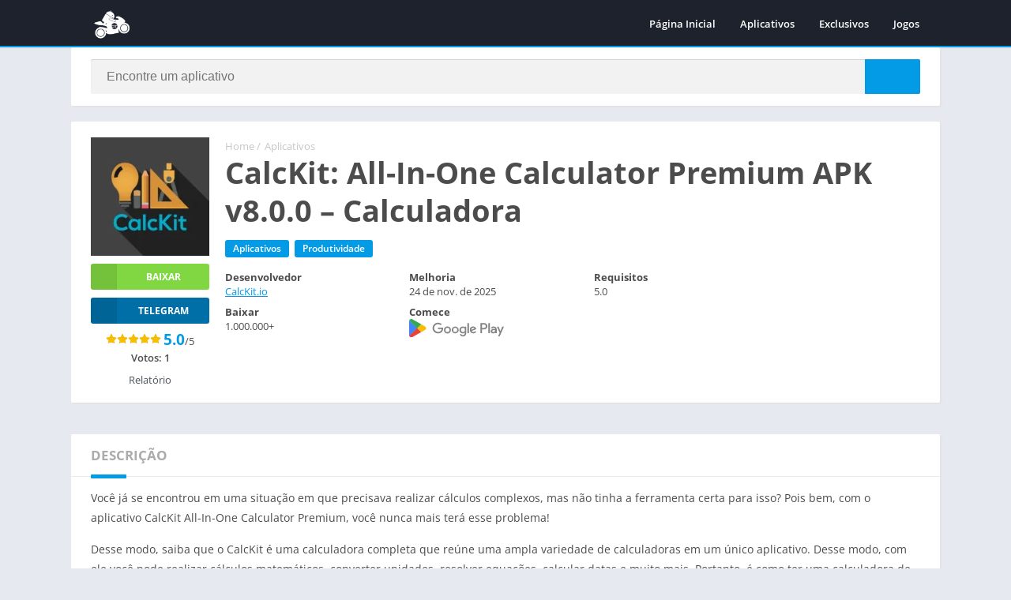

--- FILE ---
content_type: text/html; charset=UTF-8
request_url: https://androidtunado.com.br/all-in-one-calculator-premium-apk/
body_size: 49630
content:
<!doctype html>
<html lang="pt-BR" prefix="og: https://ogp.me/ns#">
<head><meta charset="UTF-8"><script>if(navigator.userAgent.match(/MSIE|Internet Explorer/i)||navigator.userAgent.match(/Trident\/7\..*?rv:11/i)){var href=document.location.href;if(!href.match(/[?&]nowprocket/)){if(href.indexOf("?")==-1){if(href.indexOf("#")==-1){document.location.href=href+"?nowprocket=1"}else{document.location.href=href.replace("#","?nowprocket=1#")}}else{if(href.indexOf("#")==-1){document.location.href=href+"&nowprocket=1"}else{document.location.href=href.replace("#","&nowprocket=1#")}}}}</script><script>(()=>{class RocketLazyLoadScripts{constructor(){this.v="2.0.4",this.userEvents=["keydown","keyup","mousedown","mouseup","mousemove","mouseover","mouseout","touchmove","touchstart","touchend","touchcancel","wheel","click","dblclick","input"],this.attributeEvents=["onblur","onclick","oncontextmenu","ondblclick","onfocus","onmousedown","onmouseenter","onmouseleave","onmousemove","onmouseout","onmouseover","onmouseup","onmousewheel","onscroll","onsubmit"]}async t(){this.i(),this.o(),/iP(ad|hone)/.test(navigator.userAgent)&&this.h(),this.u(),this.l(this),this.m(),this.k(this),this.p(this),this._(),await Promise.all([this.R(),this.L()]),this.lastBreath=Date.now(),this.S(this),this.P(),this.D(),this.O(),this.M(),await this.C(this.delayedScripts.normal),await this.C(this.delayedScripts.defer),await this.C(this.delayedScripts.async),await this.T(),await this.F(),await this.j(),await this.A(),window.dispatchEvent(new Event("rocket-allScriptsLoaded")),this.everythingLoaded=!0,this.lastTouchEnd&&await new Promise(t=>setTimeout(t,500-Date.now()+this.lastTouchEnd)),this.I(),this.H(),this.U(),this.W()}i(){this.CSPIssue=sessionStorage.getItem("rocketCSPIssue"),document.addEventListener("securitypolicyviolation",t=>{this.CSPIssue||"script-src-elem"!==t.violatedDirective||"data"!==t.blockedURI||(this.CSPIssue=!0,sessionStorage.setItem("rocketCSPIssue",!0))},{isRocket:!0})}o(){window.addEventListener("pageshow",t=>{this.persisted=t.persisted,this.realWindowLoadedFired=!0},{isRocket:!0}),window.addEventListener("pagehide",()=>{this.onFirstUserAction=null},{isRocket:!0})}h(){let t;function e(e){t=e}window.addEventListener("touchstart",e,{isRocket:!0}),window.addEventListener("touchend",function i(o){o.changedTouches[0]&&t.changedTouches[0]&&Math.abs(o.changedTouches[0].pageX-t.changedTouches[0].pageX)<10&&Math.abs(o.changedTouches[0].pageY-t.changedTouches[0].pageY)<10&&o.timeStamp-t.timeStamp<200&&(window.removeEventListener("touchstart",e,{isRocket:!0}),window.removeEventListener("touchend",i,{isRocket:!0}),"INPUT"===o.target.tagName&&"text"===o.target.type||(o.target.dispatchEvent(new TouchEvent("touchend",{target:o.target,bubbles:!0})),o.target.dispatchEvent(new MouseEvent("mouseover",{target:o.target,bubbles:!0})),o.target.dispatchEvent(new PointerEvent("click",{target:o.target,bubbles:!0,cancelable:!0,detail:1,clientX:o.changedTouches[0].clientX,clientY:o.changedTouches[0].clientY})),event.preventDefault()))},{isRocket:!0})}q(t){this.userActionTriggered||("mousemove"!==t.type||this.firstMousemoveIgnored?"keyup"===t.type||"mouseover"===t.type||"mouseout"===t.type||(this.userActionTriggered=!0,this.onFirstUserAction&&this.onFirstUserAction()):this.firstMousemoveIgnored=!0),"click"===t.type&&t.preventDefault(),t.stopPropagation(),t.stopImmediatePropagation(),"touchstart"===this.lastEvent&&"touchend"===t.type&&(this.lastTouchEnd=Date.now()),"click"===t.type&&(this.lastTouchEnd=0),this.lastEvent=t.type,t.composedPath&&t.composedPath()[0].getRootNode()instanceof ShadowRoot&&(t.rocketTarget=t.composedPath()[0]),this.savedUserEvents.push(t)}u(){this.savedUserEvents=[],this.userEventHandler=this.q.bind(this),this.userEvents.forEach(t=>window.addEventListener(t,this.userEventHandler,{passive:!1,isRocket:!0})),document.addEventListener("visibilitychange",this.userEventHandler,{isRocket:!0})}U(){this.userEvents.forEach(t=>window.removeEventListener(t,this.userEventHandler,{passive:!1,isRocket:!0})),document.removeEventListener("visibilitychange",this.userEventHandler,{isRocket:!0}),this.savedUserEvents.forEach(t=>{(t.rocketTarget||t.target).dispatchEvent(new window[t.constructor.name](t.type,t))})}m(){const t="return false",e=Array.from(this.attributeEvents,t=>"data-rocket-"+t),i="["+this.attributeEvents.join("],[")+"]",o="[data-rocket-"+this.attributeEvents.join("],[data-rocket-")+"]",s=(e,i,o)=>{o&&o!==t&&(e.setAttribute("data-rocket-"+i,o),e["rocket"+i]=new Function("event",o),e.setAttribute(i,t))};new MutationObserver(t=>{for(const n of t)"attributes"===n.type&&(n.attributeName.startsWith("data-rocket-")||this.everythingLoaded?n.attributeName.startsWith("data-rocket-")&&this.everythingLoaded&&this.N(n.target,n.attributeName.substring(12)):s(n.target,n.attributeName,n.target.getAttribute(n.attributeName))),"childList"===n.type&&n.addedNodes.forEach(t=>{if(t.nodeType===Node.ELEMENT_NODE)if(this.everythingLoaded)for(const i of[t,...t.querySelectorAll(o)])for(const t of i.getAttributeNames())e.includes(t)&&this.N(i,t.substring(12));else for(const e of[t,...t.querySelectorAll(i)])for(const t of e.getAttributeNames())this.attributeEvents.includes(t)&&s(e,t,e.getAttribute(t))})}).observe(document,{subtree:!0,childList:!0,attributeFilter:[...this.attributeEvents,...e]})}I(){this.attributeEvents.forEach(t=>{document.querySelectorAll("[data-rocket-"+t+"]").forEach(e=>{this.N(e,t)})})}N(t,e){const i=t.getAttribute("data-rocket-"+e);i&&(t.setAttribute(e,i),t.removeAttribute("data-rocket-"+e))}k(t){Object.defineProperty(HTMLElement.prototype,"onclick",{get(){return this.rocketonclick||null},set(e){this.rocketonclick=e,this.setAttribute(t.everythingLoaded?"onclick":"data-rocket-onclick","this.rocketonclick(event)")}})}S(t){function e(e,i){let o=e[i];e[i]=null,Object.defineProperty(e,i,{get:()=>o,set(s){t.everythingLoaded?o=s:e["rocket"+i]=o=s}})}e(document,"onreadystatechange"),e(window,"onload"),e(window,"onpageshow");try{Object.defineProperty(document,"readyState",{get:()=>t.rocketReadyState,set(e){t.rocketReadyState=e},configurable:!0}),document.readyState="loading"}catch(t){console.log("WPRocket DJE readyState conflict, bypassing")}}l(t){this.originalAddEventListener=EventTarget.prototype.addEventListener,this.originalRemoveEventListener=EventTarget.prototype.removeEventListener,this.savedEventListeners=[],EventTarget.prototype.addEventListener=function(e,i,o){o&&o.isRocket||!t.B(e,this)&&!t.userEvents.includes(e)||t.B(e,this)&&!t.userActionTriggered||e.startsWith("rocket-")||t.everythingLoaded?t.originalAddEventListener.call(this,e,i,o):(t.savedEventListeners.push({target:this,remove:!1,type:e,func:i,options:o}),"mouseenter"!==e&&"mouseleave"!==e||t.originalAddEventListener.call(this,e,t.savedUserEvents.push,o))},EventTarget.prototype.removeEventListener=function(e,i,o){o&&o.isRocket||!t.B(e,this)&&!t.userEvents.includes(e)||t.B(e,this)&&!t.userActionTriggered||e.startsWith("rocket-")||t.everythingLoaded?t.originalRemoveEventListener.call(this,e,i,o):t.savedEventListeners.push({target:this,remove:!0,type:e,func:i,options:o})}}J(t,e){this.savedEventListeners=this.savedEventListeners.filter(i=>{let o=i.type,s=i.target||window;return e!==o||t!==s||(this.B(o,s)&&(i.type="rocket-"+o),this.$(i),!1)})}H(){EventTarget.prototype.addEventListener=this.originalAddEventListener,EventTarget.prototype.removeEventListener=this.originalRemoveEventListener,this.savedEventListeners.forEach(t=>this.$(t))}$(t){t.remove?this.originalRemoveEventListener.call(t.target,t.type,t.func,t.options):this.originalAddEventListener.call(t.target,t.type,t.func,t.options)}p(t){let e;function i(e){return t.everythingLoaded?e:e.split(" ").map(t=>"load"===t||t.startsWith("load.")?"rocket-jquery-load":t).join(" ")}function o(o){function s(e){const s=o.fn[e];o.fn[e]=o.fn.init.prototype[e]=function(){return this[0]===window&&t.userActionTriggered&&("string"==typeof arguments[0]||arguments[0]instanceof String?arguments[0]=i(arguments[0]):"object"==typeof arguments[0]&&Object.keys(arguments[0]).forEach(t=>{const e=arguments[0][t];delete arguments[0][t],arguments[0][i(t)]=e})),s.apply(this,arguments),this}}if(o&&o.fn&&!t.allJQueries.includes(o)){const e={DOMContentLoaded:[],"rocket-DOMContentLoaded":[]};for(const t in e)document.addEventListener(t,()=>{e[t].forEach(t=>t())},{isRocket:!0});o.fn.ready=o.fn.init.prototype.ready=function(i){function s(){parseInt(o.fn.jquery)>2?setTimeout(()=>i.bind(document)(o)):i.bind(document)(o)}return"function"==typeof i&&(t.realDomReadyFired?!t.userActionTriggered||t.fauxDomReadyFired?s():e["rocket-DOMContentLoaded"].push(s):e.DOMContentLoaded.push(s)),o([])},s("on"),s("one"),s("off"),t.allJQueries.push(o)}e=o}t.allJQueries=[],o(window.jQuery),Object.defineProperty(window,"jQuery",{get:()=>e,set(t){o(t)}})}P(){const t=new Map;document.write=document.writeln=function(e){const i=document.currentScript,o=document.createRange(),s=i.parentElement;let n=t.get(i);void 0===n&&(n=i.nextSibling,t.set(i,n));const c=document.createDocumentFragment();o.setStart(c,0),c.appendChild(o.createContextualFragment(e)),s.insertBefore(c,n)}}async R(){return new Promise(t=>{this.userActionTriggered?t():this.onFirstUserAction=t})}async L(){return new Promise(t=>{document.addEventListener("DOMContentLoaded",()=>{this.realDomReadyFired=!0,t()},{isRocket:!0})})}async j(){return this.realWindowLoadedFired?Promise.resolve():new Promise(t=>{window.addEventListener("load",t,{isRocket:!0})})}M(){this.pendingScripts=[];this.scriptsMutationObserver=new MutationObserver(t=>{for(const e of t)e.addedNodes.forEach(t=>{"SCRIPT"!==t.tagName||t.noModule||t.isWPRocket||this.pendingScripts.push({script:t,promise:new Promise(e=>{const i=()=>{const i=this.pendingScripts.findIndex(e=>e.script===t);i>=0&&this.pendingScripts.splice(i,1),e()};t.addEventListener("load",i,{isRocket:!0}),t.addEventListener("error",i,{isRocket:!0}),setTimeout(i,1e3)})})})}),this.scriptsMutationObserver.observe(document,{childList:!0,subtree:!0})}async F(){await this.X(),this.pendingScripts.length?(await this.pendingScripts[0].promise,await this.F()):this.scriptsMutationObserver.disconnect()}D(){this.delayedScripts={normal:[],async:[],defer:[]},document.querySelectorAll("script[type$=rocketlazyloadscript]").forEach(t=>{t.hasAttribute("data-rocket-src")?t.hasAttribute("async")&&!1!==t.async?this.delayedScripts.async.push(t):t.hasAttribute("defer")&&!1!==t.defer||"module"===t.getAttribute("data-rocket-type")?this.delayedScripts.defer.push(t):this.delayedScripts.normal.push(t):this.delayedScripts.normal.push(t)})}async _(){await this.L();let t=[];document.querySelectorAll("script[type$=rocketlazyloadscript][data-rocket-src]").forEach(e=>{let i=e.getAttribute("data-rocket-src");if(i&&!i.startsWith("data:")){i.startsWith("//")&&(i=location.protocol+i);try{const o=new URL(i).origin;o!==location.origin&&t.push({src:o,crossOrigin:e.crossOrigin||"module"===e.getAttribute("data-rocket-type")})}catch(t){}}}),t=[...new Map(t.map(t=>[JSON.stringify(t),t])).values()],this.Y(t,"preconnect")}async G(t){if(await this.K(),!0!==t.noModule||!("noModule"in HTMLScriptElement.prototype))return new Promise(e=>{let i;function o(){(i||t).setAttribute("data-rocket-status","executed"),e()}try{if(navigator.userAgent.includes("Firefox/")||""===navigator.vendor||this.CSPIssue)i=document.createElement("script"),[...t.attributes].forEach(t=>{let e=t.nodeName;"type"!==e&&("data-rocket-type"===e&&(e="type"),"data-rocket-src"===e&&(e="src"),i.setAttribute(e,t.nodeValue))}),t.text&&(i.text=t.text),t.nonce&&(i.nonce=t.nonce),i.hasAttribute("src")?(i.addEventListener("load",o,{isRocket:!0}),i.addEventListener("error",()=>{i.setAttribute("data-rocket-status","failed-network"),e()},{isRocket:!0}),setTimeout(()=>{i.isConnected||e()},1)):(i.text=t.text,o()),i.isWPRocket=!0,t.parentNode.replaceChild(i,t);else{const i=t.getAttribute("data-rocket-type"),s=t.getAttribute("data-rocket-src");i?(t.type=i,t.removeAttribute("data-rocket-type")):t.removeAttribute("type"),t.addEventListener("load",o,{isRocket:!0}),t.addEventListener("error",i=>{this.CSPIssue&&i.target.src.startsWith("data:")?(console.log("WPRocket: CSP fallback activated"),t.removeAttribute("src"),this.G(t).then(e)):(t.setAttribute("data-rocket-status","failed-network"),e())},{isRocket:!0}),s?(t.fetchPriority="high",t.removeAttribute("data-rocket-src"),t.src=s):t.src="data:text/javascript;base64,"+window.btoa(unescape(encodeURIComponent(t.text)))}}catch(i){t.setAttribute("data-rocket-status","failed-transform"),e()}});t.setAttribute("data-rocket-status","skipped")}async C(t){const e=t.shift();return e?(e.isConnected&&await this.G(e),this.C(t)):Promise.resolve()}O(){this.Y([...this.delayedScripts.normal,...this.delayedScripts.defer,...this.delayedScripts.async],"preload")}Y(t,e){this.trash=this.trash||[];let i=!0;var o=document.createDocumentFragment();t.forEach(t=>{const s=t.getAttribute&&t.getAttribute("data-rocket-src")||t.src;if(s&&!s.startsWith("data:")){const n=document.createElement("link");n.href=s,n.rel=e,"preconnect"!==e&&(n.as="script",n.fetchPriority=i?"high":"low"),t.getAttribute&&"module"===t.getAttribute("data-rocket-type")&&(n.crossOrigin=!0),t.crossOrigin&&(n.crossOrigin=t.crossOrigin),t.integrity&&(n.integrity=t.integrity),t.nonce&&(n.nonce=t.nonce),o.appendChild(n),this.trash.push(n),i=!1}}),document.head.appendChild(o)}W(){this.trash.forEach(t=>t.remove())}async T(){try{document.readyState="interactive"}catch(t){}this.fauxDomReadyFired=!0;try{await this.K(),this.J(document,"readystatechange"),document.dispatchEvent(new Event("rocket-readystatechange")),await this.K(),document.rocketonreadystatechange&&document.rocketonreadystatechange(),await this.K(),this.J(document,"DOMContentLoaded"),document.dispatchEvent(new Event("rocket-DOMContentLoaded")),await this.K(),this.J(window,"DOMContentLoaded"),window.dispatchEvent(new Event("rocket-DOMContentLoaded"))}catch(t){console.error(t)}}async A(){try{document.readyState="complete"}catch(t){}try{await this.K(),this.J(document,"readystatechange"),document.dispatchEvent(new Event("rocket-readystatechange")),await this.K(),document.rocketonreadystatechange&&document.rocketonreadystatechange(),await this.K(),this.J(window,"load"),window.dispatchEvent(new Event("rocket-load")),await this.K(),window.rocketonload&&window.rocketonload(),await this.K(),this.allJQueries.forEach(t=>t(window).trigger("rocket-jquery-load")),await this.K(),this.J(window,"pageshow");const t=new Event("rocket-pageshow");t.persisted=this.persisted,window.dispatchEvent(t),await this.K(),window.rocketonpageshow&&window.rocketonpageshow({persisted:this.persisted})}catch(t){console.error(t)}}async K(){Date.now()-this.lastBreath>45&&(await this.X(),this.lastBreath=Date.now())}async X(){return document.hidden?new Promise(t=>setTimeout(t)):new Promise(t=>requestAnimationFrame(t))}B(t,e){return e===document&&"readystatechange"===t||(e===document&&"DOMContentLoaded"===t||(e===window&&"DOMContentLoaded"===t||(e===window&&"load"===t||e===window&&"pageshow"===t)))}static run(){(new RocketLazyLoadScripts).t()}}RocketLazyLoadScripts.run()})();</script>

<meta http-equiv="X-UA-Compatible" content="IE=edge">	
<meta name="viewport" content="width=device-width, initial-scale=1.0">
<link rel="pingback" href="https://androidtunado.com.br/xmlrpc.php">
<link rel="preload" href="https://androidtunado.com.br/wp-content/uploads/2024/05/calckit-all-in-one-calculator-150x150.png" as="image"><style></style><link rel="preload" as="script" href="https://androidtunado.com.br/wp-content/themes/appyn/assets/js/js.min.js?ver=2.0.17"><link rel="preload" as="script" href="https://www.googletagmanager.com/gtag/js?id=GT-KD7KJDQ"><link rel="preload" href="https://androidtunado.com.br/wp-content/uploads/2024/03/logoat.webp" as="image">
	<style></style><meta name="theme-color" content="#039be6"><script type="rocketlazyloadscript">
	function setCookie(cname, cvalue, exdays) {
		var d = new Date();
		d.setTime(d.getTime() + (exdays*24*60*60*1000));
		var expires = "expires="+ d.toUTCString();
		document.cookie = cname + "=" + cvalue + ";" + expires + ";path=/";
	}</script><link rel="preconnect" href="https://fonts.gstatic.com" crossorigin><script type="rocketlazyloadscript">const loadFont = (url) => {var xhr = new XMLHttpRequest();xhr.open('GET', url, true);xhr.onreadystatechange = () => { if (xhr.readyState == 4 && xhr.status == 200) {const head = document.getElementsByTagName('head')[0];const style = document.createElement('style');style.appendChild(document.createTextNode(xhr.responseText));head.appendChild(style); }};xhr.send();};loadFont('https://androidtunado.com.br/wp-content/themes/appyn/assets/css/font-awesome-6.4.2.min.css');</script><script type="application/ld+json">{"@context":"http:\/\/schema.org","@type":"SoftwareApplication","name":"CalcKit: All-In-One Calculator Premium APK v8.0.0\u00a0&#8211; Calculadora","url":"https:\/\/androidtunado.com.br\/all-in-one-calculator-premium-apk\/","image":"https:\/\/androidtunado.com.br\/wp-content\/uploads\/2024\/05\/calckit-all-in-one-calculator.png","screenshot":[{"@type":"ImageObject","url":"https:\/\/play-lh.googleusercontent.com\/54_O6MbQ10fLtAAFJckoJHzBT5D_FELjTmbmE_NpwqKb_7KsHNN4sfJDss6yl7XTm5Q=w2560-h1440-rw"},{"@type":"ImageObject","url":"https:\/\/play-lh.googleusercontent.com\/A8X1FUeMM5D1sEJBPSkK8-xpeaVbJCpykS22akunjcZw8zIl2p7giekZHfHoQVh2Plc=w2560-h1440-rw"},{"@type":"ImageObject","url":"https:\/\/play-lh.googleusercontent.com\/YPLb5Z62qMpbuWyTL7Pz2y35u5cYPEMbzdtjDTgQz7lc3DhBHHMJMXANZB6eO49T_c4=w2560-h1440-rw"},{"@type":"ImageObject","url":"https:\/\/play-lh.googleusercontent.com\/-_NJRMEeI51M6TXFFajgq19PAVAZWDVjxdiH5Cwt4cCMdALANL-rKeQKCkaeSpyiLOs=w2560-h1440-rw"},{"@type":"ImageObject","url":"https:\/\/play-lh.googleusercontent.com\/MPGPJxKkZZ1Q7Jl43wNaxZsxjqM50e-Yk1xbGzlNaxdOgKzKvuKHEDX62kV1d-CmAQ=w2560-h1440-rw"}],"operatingSystem":"ANDROID","applicationCategory":"PRODUCTIVITY","aggregateRating":{"@type":"AggregateRating","ratingValue":"5.0","ratingCount":"1"},"offers":{"@type":"Offer","price":"0","priceCurrency":"USD"}}</script><script type="application/ld+json">
					{
					"@context": "https://schema.org",
					"@type": "BreadcrumbList",
					"itemListElement": [{
					"@type": "ListItem",
					"position": 1,
					"name": "Aplicativos",
					"item": "https://androidtunado.com.br/aplicativos/"
				}]
				}
			</script>
<!-- Otimização dos mecanismos de pesquisa pelo Rank Math PRO - https://rankmath.com/ -->
<title>CalcKit: All-In-One Calculator Premium APK v8.0.0 - Calculadora - Android Tunado</title>
<link data-rocket-prefetch href="https://www.googletagmanager.com" rel="dns-prefetch">
<link data-rocket-prefetch href="https://pagead2.googlesyndication.com" rel="dns-prefetch">
<link data-rocket-prefetch href="https://fundingchoicesmessages.google.com" rel="dns-prefetch">
<link data-rocket-prefetch href="https://marketing.androidtunado.com.br" rel="dns-prefetch">
<link crossorigin data-rocket-preload as="font" href="https://fonts.gstatic.com/s/opensans/v20/mem8YaGs126MiZpBA-UFVZ0b.woff2" rel="preload">
<style id="wpr-usedcss">img:is([sizes=auto i],[sizes^="auto," i]){contain-intrinsic-size:3000px 1500px}body{font-family:'Open Sans',Arial,sans-serif}@font-face{font-family:'Open Sans';font-style:normal;font-weight:400;font-display:swap;src:url(https://fonts.gstatic.com/s/opensans/v20/mem8YaGs126MiZpBA-UFVZ0b.woff2) format('woff2');unicode-range:U+0000-00FF,U+0131,U+0152-0153,U+02BB-02BC,U+02C6,U+02DA,U+02DC,U+2000-206F,U+2074,U+20AC,U+2122,U+2191,U+2193,U+2212,U+2215,U+FEFF,U+FFFD}@font-face{font-family:'Open Sans';font-style:normal;font-weight:600;font-display:swap;src:url(https://fonts.gstatic.com/s/opensans/v20/mem5YaGs126MiZpBA-UNirkOUuhp.woff2) format('woff2');unicode-range:U+0000-00FF,U+0131,U+0152-0153,U+02BB-02BC,U+02C6,U+02DA,U+02DC,U+2000-206F,U+2074,U+20AC,U+2122,U+2191,U+2193,U+2212,U+2215,U+FEFF,U+FFFD}@font-face{font-family:'Open Sans';font-style:normal;font-weight:700;font-display:swap;src:url(https://fonts.gstatic.com/s/opensans/v20/mem5YaGs126MiZpBA-UN7rgOUuhp.woff2) format('woff2');unicode-range:U+0000-00FF,U+0131,U+0152-0153,U+02BB-02BC,U+02C6,U+02DA,U+02DC,U+2000-206F,U+2074,U+20AC,U+2122,U+2191,U+2193,U+2212,U+2215,U+FEFF,U+FFFD}:root{--columns:3}.section .baps .bav{width:calc(100% / 3)}:root{--wp--preset--aspect-ratio--square:1;--wp--preset--aspect-ratio--4-3:4/3;--wp--preset--aspect-ratio--3-4:3/4;--wp--preset--aspect-ratio--3-2:3/2;--wp--preset--aspect-ratio--2-3:2/3;--wp--preset--aspect-ratio--16-9:16/9;--wp--preset--aspect-ratio--9-16:9/16;--wp--preset--color--black:#000000;--wp--preset--color--cyan-bluish-gray:#abb8c3;--wp--preset--color--white:#ffffff;--wp--preset--color--pale-pink:#f78da7;--wp--preset--color--vivid-red:#cf2e2e;--wp--preset--color--luminous-vivid-orange:#ff6900;--wp--preset--color--luminous-vivid-amber:#fcb900;--wp--preset--color--light-green-cyan:#7bdcb5;--wp--preset--color--vivid-green-cyan:#00d084;--wp--preset--color--pale-cyan-blue:#8ed1fc;--wp--preset--color--vivid-cyan-blue:#0693e3;--wp--preset--color--vivid-purple:#9b51e0;--wp--preset--gradient--vivid-cyan-blue-to-vivid-purple:linear-gradient(135deg,rgba(6, 147, 227, 1) 0%,rgb(155, 81, 224) 100%);--wp--preset--gradient--light-green-cyan-to-vivid-green-cyan:linear-gradient(135deg,rgb(122, 220, 180) 0%,rgb(0, 208, 130) 100%);--wp--preset--gradient--luminous-vivid-amber-to-luminous-vivid-orange:linear-gradient(135deg,rgba(252, 185, 0, 1) 0%,rgba(255, 105, 0, 1) 100%);--wp--preset--gradient--luminous-vivid-orange-to-vivid-red:linear-gradient(135deg,rgba(255, 105, 0, 1) 0%,rgb(207, 46, 46) 100%);--wp--preset--gradient--very-light-gray-to-cyan-bluish-gray:linear-gradient(135deg,rgb(238, 238, 238) 0%,rgb(169, 184, 195) 100%);--wp--preset--gradient--cool-to-warm-spectrum:linear-gradient(135deg,rgb(74, 234, 220) 0%,rgb(151, 120, 209) 20%,rgb(207, 42, 186) 40%,rgb(238, 44, 130) 60%,rgb(251, 105, 98) 80%,rgb(254, 248, 76) 100%);--wp--preset--gradient--blush-light-purple:linear-gradient(135deg,rgb(255, 206, 236) 0%,rgb(152, 150, 240) 100%);--wp--preset--gradient--blush-bordeaux:linear-gradient(135deg,rgb(254, 205, 165) 0%,rgb(254, 45, 45) 50%,rgb(107, 0, 62) 100%);--wp--preset--gradient--luminous-dusk:linear-gradient(135deg,rgb(255, 203, 112) 0%,rgb(199, 81, 192) 50%,rgb(65, 88, 208) 100%);--wp--preset--gradient--pale-ocean:linear-gradient(135deg,rgb(255, 245, 203) 0%,rgb(182, 227, 212) 50%,rgb(51, 167, 181) 100%);--wp--preset--gradient--electric-grass:linear-gradient(135deg,rgb(202, 248, 128) 0%,rgb(113, 206, 126) 100%);--wp--preset--gradient--midnight:linear-gradient(135deg,rgb(2, 3, 129) 0%,rgb(40, 116, 252) 100%);--wp--preset--font-size--small:13px;--wp--preset--font-size--medium:20px;--wp--preset--font-size--large:36px;--wp--preset--font-size--x-large:42px;--wp--preset--spacing--20:0.44rem;--wp--preset--spacing--30:0.67rem;--wp--preset--spacing--40:1rem;--wp--preset--spacing--50:1.5rem;--wp--preset--spacing--60:2.25rem;--wp--preset--spacing--70:3.38rem;--wp--preset--spacing--80:5.06rem;--wp--preset--shadow--natural:6px 6px 9px rgba(0, 0, 0, .2);--wp--preset--shadow--deep:12px 12px 50px rgba(0, 0, 0, .4);--wp--preset--shadow--sharp:6px 6px 0px rgba(0, 0, 0, .2);--wp--preset--shadow--outlined:6px 6px 0px -3px rgba(255, 255, 255, 1),6px 6px rgba(0, 0, 0, 1);--wp--preset--shadow--crisp:6px 6px 0px rgba(0, 0, 0, 1)}:where(.is-layout-flex){gap:.5em}:where(.is-layout-grid){gap:.5em}:where(.wp-block-post-template.is-layout-flex){gap:1.25em}:where(.wp-block-post-template.is-layout-grid){gap:1.25em}:where(.wp-block-columns.is-layout-flex){gap:2em}:where(.wp-block-columns.is-layout-grid){gap:2em}:root :where(.wp-block-pullquote){font-size:1.5em;line-height:1.6}#box-report,.bav .title{white-space:nowrap}#header,#menu-mobile{position:fixed}#menu-mobile{overflow-y:auto}#header{z-index:9999;background:#1d222d;width:100%;height:60px;box-sizing:border-box}#menu-mobile,.searchBox ul,body.fixed #header{z-index:999}.searchBox ul,html{scrollbar-width:thin}#header,#subheader,.section .bav1 a{border-bottom:2px solid #1bbc9b}#subheader.np,.app-s .box,.section .bav1 a{box-shadow:2px 2px 2px 0 #e3e3e3}#subheader.np,.bav1 .bloque-imagen img,.container,.entry iframe,.searchBox,img{max-width:100%}#header .logo{margin-right:30px;flex:none}.entry iframe{max-height:450px}#header .searchBox{margin:0 20px 0 0;max-width:450px}#header .searchBox .sb_search[type=text]{height:35px;font-size:14px;padding-right:70px}#header .searchBox .sb_submit[type=submit]{min-width:35px;width:35px;padding:0;line-height:35px;height:35px;font-size:13px}.section .bav1 a::after{transform:translateY(-50%);top:50%;right:0}.searchBox ul li a,h1.main-box-title{word-break:break-word}.bloque-status,.box .box-title,.buttond,.section a.more{text-transform:uppercase}html{scrollbar-color:#1bbc9b transparent}.entry,.px-carousel-wrapper,.searchBox form,html.nofixed{overflow:hidden}body{font-family:'Open Sans',Arial,sans-serif;font-size:13px;color:#4c4c4c;background:#e6e9ef;margin:0;font-weight:400}.app-s .readmore,.bloque-status,.buttond,.spinvt .snt,b,h1,h2,h3,strong{font-weight:700}*,::after,::before{box-sizing:border-box;outline:0}::-webkit-scrollbar{width:8px;height:8px}::-webkit-scrollbar-track{background:0 0}::-webkit-scrollbar-thumb{background:#1bbc9b}.box-content table::-webkit-scrollbar{width:3px}a{text-decoration:none;color:#1bbc9b}#header nav ul,#list-downloadlinks,#list-downloadlinks li,h1,h2,h3,li,ol,ul{list-style:none;margin:0;padding:0}#subheader,.ads_header,table{margin-bottom:20px}img{height:auto}.lazyload{opacity:0}table{border-spacing:0;width:100%;border-collapse:collapse}.app-s .box-content>p:last-child{margin-bottom:0}fieldset{padding:1em 1.618em 1.618em;border:0;margin:1.618em 0;background:#fbfbfb}fieldset legend{font-weight:600;padding:.6180469716em 1em;margin-left:-1em;border:0}label{line-height:28px}input[type=email],input[type=password],input[type=search],input[type=text],input[type=url],select,textarea,textarea:focus{padding:.6180469716em;background-color:#f2f2f2;color:#43454b;outline:0;border:0;appearance:none;box-sizing:border-box;font-weight:400;box-shadow:inset 0 1px 1px rgba(0,0,0,.125);line-height:1.618;border-radius:2px}select{appearance:auto}button,button:focus,input[type=button],input[type=reset],input[type=submit]{border:0 #eee;cursor:pointer;padding:.6em 1.4em;text-decoration:none;text-shadow:none;display:inline-block;outline:0;appearance:none;-webkit-font-smoothing:antialiased;border-radius:0;background-color:#eee;color:#333}table tr:nth-child(2n){background:#f9f9f9}.container{width:1100px;margin:auto;position:relative;padding:0}.wrapper-inside{position:relative;z-index:99;background:#e6e9ef}.toggle-nav .wrapper-inside>*{transform:translate3d(-80%,0,0);overflow:hidden}#menu-mobile,.wrapper-inside>*{transition:.2s}#header .container{display:flex;justify-content:space-between;align-items:center;height:60px;padding-left:10px;padding-right:10px}#header .logo a img{display:block;max-height:40px;height:40px;width:auto}#box-report,.scroller-status{display:none}#header nav{margin-left:auto;flex:none}#header nav .menu{margin:auto;float:left}#header nav ul li{float:left;margin-right:1px;position:relative}#header nav a{color:#fff;display:block;line-height:35px;padding:0 15px;position:relative;font-size:13px;font-weight:600}#header nav a i{margin-right:4px}#header nav .menu>li>a::before{content:'';width:0;height:100%;background:#1bbc9b;display:block;position:absolute;left:0;right:0;margin:auto;bottom:0;z-index:-1;border-radius:3px}#header nav .menu li:hover a::before,.sidg.full-width .sections{width:100%}#header nav .menu li.menu-item-has-children a{padding-right:25px}#header nav .menu>li.menu-item-has-children>a::after{color:#fff;content:"\f0d7";font:900 14px/1 "Font Awesome 5 Free";position:absolute;right:8px;top:11px}#header nav .menu-open{display:none;font-size:26px;color:#fff;text-align:center;cursor:pointer;width:42px;height:48px;line-height:48px}#header nav ul.menu.active{right:0;background:#fff;box-shadow:inset 2px 0 4px 0 #e3e3e3}#header nav ul.menu.active li{display:block;float:none}#header nav ul.menu.active li a{color:#444;padding-left:20px}#menu-mobile{background:#1d222d;width:80%;right:0;left:auto;height:100%;visibility:hidden;transform:translate3d(100%,0,0)}body.toggle-nav #menu-mobile{visibility:visible;transform:translate3d(0,0,0)}#menu-mobile ul li{margin-right:0;position:relative}#menu-mobile ul li a{display:block;padding:12px 15px;border-top:1px solid rgba(255,255,255,.05);border-bottom:1px solid #000;color:#fff;position:relative}#menu-mobile>ul>li>a{font-size:15px}#menu-mobile>ul>li>ul>li>ul>li a{font-size:12px}#menu-mobile ul li.menu-item-has-children i{position:absolute;right:0;padding:16px 14px;border-left:1px solid #000;cursor:pointer;color:#6b6c6c;font-size:11px;z-index:999;top:0}#menu-mobile ul ul li.menu-item-has-children i{padding:12px 14px 11px}#menu-mobile ul li.menu-item-has-children>a{padding-right:60px}#menu-mobile ul ul a{padding-left:25px;padding-top:8px;padding-bottom:8px}#menu-mobile ul ul ul a{padding-left:40px}#menu-mobile ul.social{text-align:center;border-top:1px solid rgba(255,255,255,.05)}#menu-mobile ul.social li,.footer-bottom .copy ul li,.pagination li{display:inline-block}#menu-mobile ul.social li a{padding:12px 10px;font-size:17px;border:0}#menu-mobile ul.social li a:hover{background:0 0!important;opacity:.8}#subheader{padding:40px 0;background:#1d222d;color:#fff;text-align:center;position:relative;margin-top:-20px}#subheader h1{font-size:40px;padding-bottom:20px;font-weight:600;line-height:46px}#subheader h2{font-weight:300;font-size:16px;line-height:30px}#subheader .social{margin-top:30px}#subheader .social li{display:inline-block;margin-left:6px}#subheader .social li a{color:#fff;background:#000;border-radius:50%;width:40px;display:block;line-height:40px;font-size:23px;opacity:.5;transition:.25s}#subheader .social li a:hover,#subheader.np .social li a,.section .bav1 a:hover::after,.section .bav1 a:hover::before{opacity:1}#subheader .social li a.youtube,#subheader.np .social li a.youtube{background:#b00}.searchBox{text-align:center;width:600px;margin:30px auto 0;position:relative}.searchBox form,.spinvt{position:relative}.searchBox form.wait::after{content:'';position:absolute;right:75px;top:0;width:30px;background:var(--wpr-bg-27ef0f01-b09e-49b9-b025-469ff4c3bb18) center/contain no-repeat;height:100%}#header .searchBox form.wait::after{right:40px;width:20px}.sb_search[type=text]{width:100%;padding:0 110px 0 20px;border:0;float:left;font-size:16px;height:44px;margin-right:-70px;position:relative;border-radius:2px}.sb_submit[type=submit]{background:#1bbc9b;color:#fff;border:0;line-height:44px;padding:0 25px;box-sizing:border-box;font-size:21px;float:right;min-width:70px;width:70px;height:44px;cursor:pointer;position:relative;border-radius:0 2px 2px 0}#header .searchBox ul{top:35px}.searchBox ul{background:#1d222d;text-align:left;clear:both;position:absolute;top:44px;width:100%;max-height:255px;overflow-x:auto}.searchBox ul li a{color:#fff;display:block;padding:10px;font-weight:600;border-bottom:1px solid rgba(0,0,0,.1)}.searchBox ul li a:hover{background:rgba(255,255,255,.1)}#subheader.np .searchBox ul li a:hover{background:rgba(255,255,255,.4)}.searchBox ul li a .bloque-imagen{flex:none;width:60px;height:60px}.searchBox ul li a img{width:100%;height:100%;vertical-align:middle}#subheader.np{background:#fff;padding:15px 25px;box-sizing:border-box;border:0;width:1100px;display:flex;margin-left:auto;margin-right:auto;text-align:inherit;overflow:initial;border-radius:2px}.section .bav1 a{border-radius:2px;background:#fff}#recaptcha_download_links,#subheader.np .social,.ads,.bloque-status{text-align:center}#subheader.np .searchBox{margin:0;display:inline-block;width:100%;vertical-align:middle}#subheader.np .social{display:flex;vertical-align:middle;margin:0;flex:none}#subheader.np .social li:first-child{margin-left:25px}#subheader.np .social li a:hover,.section a.more:hover{opacity:.8}#subheader.np .searchBox form{padding:0}#subheader.np .searchBox form input[type=text]{background:#f2f2f2}#backtotop,#subheader .np .social li a,#subheader.np .searchBox form button,.sdl-bar div{background:#1bbc9b}#subheader.np .searchBox ul{top:44px;background:#f2f2f2}#subheader.np .searchBox ul li:first-child{border-top:1px solid #d9d9d9}#subheader.np .searchBox ul li a{color:#444;display:flex}.searchBox ul li a span{font-size:11px;color:#777}.app-icb{float:left}.app-s .app-spe{float:right}.sidg #main-site .container{display:flex}.sidg .app-s,.sidg .sections{width:100%;width:calc(100% - 300px);min-width:0}.section{margin-bottom:30px}.section .baps{display:flex;flex-wrap:wrap}.rlat .bav1,.section .bav1{padding:10px;text-align:center;flex:none}.bav1 .bloque-imagen{padding-bottom:100%;background-size:cover;background-position:center;position:relative;overflow:hidden}.bloque-status{position:absolute;top:-22px;left:-32px;width:101px;margin:auto;padding:4px 11px;font-size:9px;z-index:8;display:block;transform:rotate(-45deg);transform-origin:right bottom;color:#fff}.bloque-status.bs-update{background:#19b934}.bav1 .bloque-imagen img{position:absolute;left:0;display:block;height:0;max-height:100%;min-height:100%;min-width:100%;width:0;margin:auto}.section .bav1 a{position:relative;display:block;padding:15px}.rlat .bav1 a>img,.section .bav1 a>img{display:block;margin:auto;max-height:150px}.bav1 .px-postmeta{padding:0 16px 10px;margin:5px -15px -15px}.bav .px-postmeta .box-rating{margin-top:5px}.bav .box-rating .rating{float:none}.bav1 .box-rating .rating{margin:auto}.section .bav1 a::before{content:'';position:absolute;width:100%;height:100%;left:0;bottom:0;background:rgba(29,34,45,.33);opacity:0;z-index:9;border-radius:2px 2px 0 0}.section .bav1 a::after{content:'+';position:absolute;left:0;font-size:33px;line-height:33px;color:#fff;opacity:0;z-index:9;background:#1bbc9b;width:33px;height:33px;border-radius:50%;margin:auto;display:flex;align-items:center;justify-content:center}.app-s .box .box-content a,.app-s .box .entry a,.rlat .bav1 a:hover .title{color:#1bbc9b}.app-s .da-s a,.entry a:hover{text-decoration:underline}.app-s .box::after,.app-s .box::before{content:'';display:table}.app-s .box::after,.clear{clear:both}#list-downloadlinks{margin-left:-5px;margin-right:-5px}#list-downloadlinks li{display:inline-block;padding:5px}#footer a,#footer a:hover,#list-downloadlinks li a:hover,.botones_sociales li a:hover i::before,.imageBox .bn:hover,.imageBox .close:hover{color:#fff}#breadcrumbs,#breadcrumbs a{color:#c6c6c6}#list-downloadlinks li a.dapk_b{display:block;padding-right:15px;padding-left:48px;font-weight:600;margin:0;text-transform:inherit;font-size:14px;text-decoration:none;color:#fff}#list-downloadlinks.ldl-c li{display:block;padding-top:3px;padding-bottom:3px}#dl-telegram{background:#0084c6;display:inline-block;width:auto;padding-left:50px;padding-right:16px;margin:0;text-transform:inherit;text-decoration:none}.entry .entry-limit>:first-child{margin-top:0}.entry h1{margin:25px 0;line-height:30px}.entry h2{margin:20px 0}.entry h3{margin:18px 0}.app-s .box-content,.app-s .entry,.entry{font-weight:400;font-size:14px;color:#4c4c4c;line-height:25px}.bav.bav1 .title,.ratingBoxMovil .box-rating .rating-text{margin-top:10px}.section a.more{margin:auto;text-align:center;display:block}.entry ol,.entry ul{margin:0 0 20px 15px}.entry li{margin:0 0 5px}.entry ol li{list-style:decimal}.entry ul li{list-style:disc}#box-report input[type=submit]:hover,#dl-telegram:hover,#slideimages .px-next:hover i,#slideimages .px-prev:hover i,#subheader.np .searchBox form button:hover,.app-s .readmore:hover,.app-s .s2 .meta-cats a:hover,.botones_sociales.color a:hover,.botones_sociales.color span:hover,.buttond.t:hover,.buttond:not(.danv):hover:not(.t):hover,.sb_submit[type=submit]:hover,.section a.more:hover,.tags a:hover{background:#41495d}.section a.more{background:#1bbc9b;color:#fff;font-weight:600;width:225px;padding:0 20px;line-height:40px;font-size:14px;border-radius:2px;border-bottom:1px solid rgba(0,0,0,.3);border-right:1px solid rgba(0,0,0,.3);clear:both}.bav .title{height:20px;margin:0 0 4px;text-overflow:ellipsis;overflow:hidden;display:block;font-weight:600;font-size:14px;color:#444}.bav .size,.bav .version{color:#a7a7a7;font-size:12px;display:block;white-space:nowrap;text-overflow:ellipsis;overflow:hidden}.rlat .bav .px-postmeta{padding:0;margin:5px 0 0}.rating{display:block;height:14px;width:70px;float:right}.rating .stars{display:block;height:15px;width:100%;max-width:100%;background-color:#f9bd00}.rating .stars.hover{background:0 0}.box-rating .rating,.box-rating .ratings-click .rating-click.active,.rating .stars{mask-image:url(https://androidtunado.com.br/wp-content/themes/appyn/images/star.svg);mask-size:14px;mask-repeat:repeat-x;-webkit-mask-image:url(https://androidtunado.com.br/wp-content/themes/appyn/images/star.svg);-webkit-mask-size:14px;-webkit-mask-repeat:repeat-x}.box-rating .rating{background-color:#d4dae2}.box-rating .ratings-click{width:75px;display:block;height:15px;position:absolute;top:0;z-index:1}.box-rating .ratings-click .rating-click{width:14px;height:15px;float:left}.box-rating:not(.voted) .ratings-click .rating-click{cursor:pointer}.box-rating .ratings-click .rating-click.active{background-color:#e4ad00}.box-rating .rating-text{display:block;text-align:center;font-weight:600}.rating-loading{background:var(--wpr-bg-261bfa13-b7e8-4f1b-ba49-3fe4f7225485) center no-repeat rgba(255,255,255,.7);width:100%;height:47px;background-size:contain;margin-top:6px;position:absolute;top:0}.ratingBoxMovil{position:fixed;background:rgba(0,0,0,.7);top:0;bottom:0;width:100%;z-index:999999}.ratingBoxMovil button{background:#1bbc9b;border:0;color:#fff;margin:15px auto 0;display:block;padding:5px 10px}.ratingBoxMovil .rating-loading{left:0;top:0;height:100%;margin:0;background-size:41px;z-index:999}.pagination{list-style:none;padding:0;clear:both;font-size:14px}.pagination a{color:#41495d;background:#fff;padding:9px 12px;display:inline-block;margin-right:4px;margin-bottom:4px;font-weight:500;border-radius:2px}.app-s .readmore,.pagination a:hover,.tags a{background:#1bbc9b;color:#fff}#breadcrumbs{overflow:hidden;padding:0;display:inline-block;vertical-align:middle}#breadcrumbs li{float:left;margin-right:5px}#box-report .close-report:hover,#breadcrumbs a:hover{color:#000}.app-s .box{background:#fff;padding:20px 25px;margin-bottom:20px;border-radius:2px}.box .box-title{color:#ababab;font-size:17px;margin:-20px 0 15px;padding:15px 0;position:relative;display:block}.box .box-title::before{content:'';position:absolute;width:calc(100% + 50px);border-bottom:1px solid #eaeaea;bottom:-.5px;left:-25px}#slidehome{margin-top:20px}.app-s .s2 .meta-cats a{padding:2px 10px 3px;font-weight:600}.box .box-title::after{content:'';position:absolute;left:0;bottom:-3px;width:45px;height:5px;background:#1bbc9b;border-radius:1px}h1.main-box-title{font-size:38px;line-height:48px;color:#4c4c4c;display:inline-block;vertical-align:middle;margin-right:7px}.app-spe .version{display:inline-block;vertical-align:middle;font-size:20px;color:#bbb;font-weight:600}.app-s .s1{margin:0 20px 0 0;width:150px;position:relative;z-index:9;overflow:hidden}.app-s .s1 .box-rating{text-align:center;margin-top:6px;position:relative}.app-s .s2{width:100%;padding-left:170px;margin-left:-170px}.app-s .s2 .meta-cats{margin:10px 0 6px;display:inline-block}.app-s .s2 .meta-cats a,.buttond{background:#1bbc9b;color:#fff;font-size:12px;border-radius:3px}.post-categories{margin-left:-2px;margin-right:-2px}.post-categories li{display:inline-block;margin:5px 2px}.buttond i{height:100%;background:rgba(0,0,0,.1);display:flex;position:absolute;left:0;top:0}.app-s .s2 .descripcion{text-align:justify;margin:14px 0 6px;line-height:21px}.buttond{width:100%;display:block;text-align:center;margin-top:10px;padding:8px 5px 8px 38px;position:relative;overflow:hidden}.buttond i{padding:0 9px;align-items:center;font-size:15px;border-right:1px solid rgba(0,0,0,.02);width:33px;line-height:32px;justify-content:center}.app-s .image-single{display:block;width:100%;background-size:cover;padding-bottom:100%}.app-s .rating,.app-s .rating-average,.ratingBoxMovil .rating,.ratingBoxMovil .rating-average{display:inline-block;vertical-align:middle}.app-s .rating,.ratingBoxMovil .rating{float:none;margin:7px 0;position:relative}.app-s .rating-average b,.ratingBoxMovil .rating-average b{font-size:19px;color:#1bbc9b}.app-s .data-app{display:flex;padding-right:10px;flex-wrap:wrap;width:100%;margin-bottom:15px;max-width:700px}#slidehome .px-carousel-item,.app-s .da-s{width:33.333333%}.app-s .data-app:last-child{padding-right:0}.app-s .da-s{margin-top:8px;padding-right:10px}.app-s .entry{clear:both;overflow:hidden;position:relative}.app-s .entry.limit::before{content:'';position:absolute;width:100%;height:50px;background:linear-gradient(to bottom,rgba(255,255,255,0) 0,#fff 100%);bottom:0}.app-s .entry b,.app-s .entry strong{font-weight:600}.app-s .readmore{margin-top:10px;display:inline-block;line-height:28px;border-radius:3px;padding:0 15px;text-align:center}.app-s .entry p{margin:0 0 15px}.app-s .iframeBoxVideo{position:relative;padding-bottom:56.25%;padding-top:25px;height:0;cursor:pointer}.app-s .iframeBoxVideo iframe{position:absolute;top:0;left:0;width:100%;height:100%;background:#000}.tags a{border-radius:2px;font-weight:600;padding:3px 10px;margin:8px 8px 0 0;display:inline-block;font-size:13px}.px-carousel{position:relative;padding:0}.px-carousel-wrapper{overflow:hidden;position:relative;width:100%}#slidehome{padding-left:10px;padding-right:10px}.px-carousel-nav .px-next,.px-carousel-nav .px-prev{position:absolute;top:0;left:10px;height:100%;vertical-align:middle;font-size:16px;cursor:pointer;background:0 0;padding:0;text-align:left;z-index:9}.px-carousel-nav .px-next{left:initial;right:10px}.px-carousel-nav .px-next i,.px-carousel-nav .px-prev i{color:#707070}.link-report:hover,.px-carousel-nav .px-next i:hover,.px-carousel-nav .px-prev i:hover{color:#444}#slideimages .px-next i::before,#slideimages .px-prev i::before,.px-carousel-nav .px-next i::before,.px-carousel-nav .px-prev i::before{position:relative;left:-1px;line-height:0}#slideimages .px-next i::before,.px-carousel-nav .px-next i::before{left:initial;right:-1px}.px-carousel-container{display:flex;transition:transform .3s;will-change:transform;touch-action:pan-x;-ms-touch-action:pan-x}.imageBox .px-carousel-container{height:100%}.px-carousel-item{flex:0 0 auto;margin-right:10px;user-select:none;max-width:250px}.px-carousel-item img{width:100%;display:block;border-radius:6px}.px-carousel-item:last-child{margin-right:0}#slideimages .px-carousel-item{margin-right:5px;margin-left:0}#slideimages .px-carousel-item img{max-height:260px;cursor:pointer;display:block;width:auto;height:auto}#slideimages .px-prev{left:-25px;z-index:9}#slideimages .px-next{right:-25px;z-index:9}#slideimages .px-next i,#slideimages .px-prev i{background:#1bbc9b;border-radius:50%;color:#fff;border:5px solid #fff;width:45px;height:45px;text-align:center;display:flex;align-items:center;justify-content:center}.imageBox{position:fixed;top:0;background:rgba(0,0,0,.85);z-index:999999;width:100%;height:100%}.imageBox .close{color:#afafaf;background:#363636;position:absolute;right:0;padding:11px;font-size:33px;line-height:18px;top:0;cursor:pointer;z-index:99}.imageBox .bn,.imageBox .item,.imageBox .item img{top:50%;transform:translateY(-50%);position:absolute}.imageBox .bn{color:rgba(255,255,255,.6);right:10px;font-size:45px;cursor:pointer;text-shadow:0 0 3px #000;width:28px;z-index:9}.imageBox .bn.before{left:10px;right:initial}.imageBox .bn.disabled{color:rgba(255,255,255,.3)!important;cursor:no-drop}.imageBox .item{max-width:100%;margin:auto;left:0;right:0;height:100%;max-height:100%;width:800px;color:#fff;text-align:center;background:var(--wpr-bg-8a383c28-a111-4111-94f3-b1cde1729fd2) center/50px no-repeat}.imageBox .item span{position:absolute;bottom:0;left:0;right:0;padding:10px 0;font-size:13px}.imageBox .item img{display:block;margin:auto;max-height:90%;left:0;right:0;padding:0 15px;width:auto;height:auto}.botones_sociales{list-style:none;margin:0 -5px;overflow:hidden;clear:both;display:flex;flex-wrap:wrap}.botones_sociales li{list-style:none;margin:5px 5px 0;flex:none;width:104px}.tags{clear:both;font-size:12px;margin-bottom:15px;margin-top:10px}.botones_sociales a{background:#f2f2f2;color:#6b6b6b;display:block;font-size:11px;padding:0 17px 0 5px;text-align:left;text-decoration:none;min-height:31px;border-radius:2px;display:flex;align-items:center}#backtotop,#box-report .br-title,#button_light_dark i,.botones_sociales li i,.link-report,.spinvt .snt{text-align:center}.botones_sociales li i{font-size:15px;margin:0 7px;padding:6px 0;display:inline-block;vertical-align:baseline;width:20px;position:relative;top:1px}.botones_sociales.color a i::before{color:#fff!important}.rlat .baps{margin-left:-10px;margin-right:-10px;display:flex;flex-wrap:wrap}.rlat .bav1{width:20%}.app-s .box.rlat{padding-bottom:5px}.footer-bottom .copy{color:rgba(255,255,255,.3)}#footer{clear:both;background:#1d222d;color:#fff;border-top:2px solid #1bbc9b;overflow:hidden}#footer .container>ul{border-bottom:1px solid rgba(255,255,255,.1);overflow:hidden}.footer-bottom{padding:15px 10px;overflow:hidden;clear:both;display:flex;align-items:center}.footer-bottom .copy{vertical-align:middle;line-height:22px}.footer-bottom .copy ul{margin-top:10px;display:block}.footer-bottom .copy ul li:not(:first-child)::before{content:'-';display:inline-block;margin-right:5px;margin-left:1px}.footer-bottom .logo{filter:grayscale(100%);opacity:.2;display:inline-block;margin-left:auto}.footer-bottom .logo img{max-height:40px;display:block;width:auto}.ads>img{display:block;margin:auto}.ads_single_center,.ads_single_top{clear:both;padding-bottom:20px}.link-report{margin-top:10px}@keyframes subheaderimgr{0%,100%{left:-100%}25%,75%{left:-80%}50%{left:-60%}}.link-report{color:#4d535f;cursor:pointer}#box-report{position:fixed;left:0;width:100%;height:100%;background:rgba(0,0,0,.5);top:0;z-index:99999;padding:0 15px}#box-report label{position:relative;padding-left:20px;display:block;line-height:22px;margin-bottom:10px}#box-report label input{position:absolute;left:0;margin:0;top:4px;padding:0;line-height:0;width:12px;height:12px}#box-report .close-report{position:absolute;line-height:0;color:#888;padding:7px;right:0;top:0;cursor:pointer}#box-report .box-content,.spinvt .snt{top:50%;transform:translateY(-50%);left:0}#box-report .box-content{padding:20px 15px;background:#fff;border-radius:2px;position:relative;white-space:normal;width:500px;max-width:100%;margin:auto;right:0}#box-report .br-title{font-size:1.5em;font-weight:700;margin-bottom:20px}#box-report textarea{width:100%;font-family:inherit;height:90px;resize:none}#box-report input[type=submit]{background:#1bbc9b;color:#fff;border-radius:2px}#box-report input[type=submit]:hover,#header nav .menu>li>a::before,#menu-mobile ul li a,#slideimages .px-next i,#slideimages .px-prev i,.app-s .readmore,.app-s .s2 .meta-cats a,.botones_sociales a,.buttond,.imageBox .close,.pagination a:hover,.rlat .bav1 a:hover .title,.rlat .bav1 a:hover img,.sb_submit[type=submit],.section .bav1 a::after,.section .bav1 a::before,.section a.more,.tags a{transition:background-color .2s ease-in-out,color .2s ease-in-out,width .2s ease-in-out,opacity .2s ease-in-out}#backtotop{transition:.25s}#backtotop{color:#fff}#button_light_dark{font-size:18px;cursor:pointer;float:right;margin-left:5px;transition:.25s;width:45px;height:33px;position:relative;margin-top:1px}#button_light_dark i{color:#fab606;background:#fff;position:absolute;border-radius:50%;width:30px;height:30px;line-height:30px;border:2px solid #1bbc9b;top:0;z-index:2;left:0;transition:.2s;transform:translate(0,0)}#button_light_dark.active i{background:#000;color:#fff;transform:translate(16px,0)}#button_light_dark i::before{position:relative;top:-1.5px;left:-.5px}body.no-sidebar .app-s{width:100%;float:none}.entry.bx-info-install{background:#f8f8f8;padding:0 15px;border:1px solid #f2f2f2;margin:15px 0;font-size:13px;line-height:inherit}.app-s .entry.bx-info-install p{margin:inherit}.app-s .entry.bx-info-install ul{margin-top:inherit}.loading{border-radius:50%;width:33px;height:33px;border:.25rem solid rgba(0,0,0,.2);border-top-color:#1bbc9b;animation:.8s linear infinite spin;clear:both;margin:10px auto 20px;right:0;left:0}@keyframes spin{0%{transform:rotate(0)}100%{transform:rotate(360deg)}}#backtotop{position:fixed;bottom:-100px;right:15px;cursor:pointer;z-index:999;font-size:22px;border-radius:50%;line-height:39px;width:40px;height:40px;user-select:none}@media (min-width:580px){#backtotop:hover{background:#41495d}}@keyframes fadein{from{opacity:0}to{opacity:1}}@-webkit-keyframes fadein{from{opacity:0}to{opacity:1}}.entry .bxdwnl{margin-bottom:15px}.spinvt{width:2.5rem;height:2.5rem}.spinvt .snt{position:absolute;right:0;font-size:15px;color:#1bbc9b}.sdl-bar{height:12px;border-radius:50px;overflow:hidden;background:#f8f8f8}.sdl-bar div{height:100%;border-radius:50px}.buttond.t{background:#006fa7}@media (max-width:1100px){#subheader.np .searchBox,.sidg .sections{width:100%}.app-s .box{position:relative}}@media (max-width:950px){.sidg .app-s,.sidg .sections{width:100%}.app-s .box{padding-left:10px;padding-right:10px}#slideimages .px-next{right:-10px}#slideimages .px-prev{left:-10px}.box .box-title::before{width:calc(100% + 35px)}#main-site .app-s,.sidg #main-site .container{flex-direction:column;margin:0;width:100%}}@media (max-width:900px){#subheader.np{padding-right:10px;padding-left:10px;position:relative}#header nav{margin-top:0;float:none}#header nav .menu-open{display:block;float:right}#header nav a{color:#000}#header nav ul{display:none}#button_light_dark{font-size:15px;padding:4px 10px;margin-top:8px}}@media (max-width:768px){.app-s{float:none}#subheader.np .searchBox,.app-s{position:inherit;padding:0;margin:0}#header .container{padding-left:0;padding-right:0}#header .logo{padding-left:10px}#subheader.np .social{display:none}.footer-bottom{text-align:center;display:block}.footer-bottom .copy{width:100%;margin-bottom:15px}.footer-bottom .logo{margin:auto}.box-content table{table-layout:auto}.full-width .app-s .da-s{width:33.33333%}#header .searchBox{margin-right:5px}}@media (max-width:650px){.rlat .baps{white-space:nowrap;overflow-y:auto;display:block;-webkit-overflow-scrolling:touch;scrollbar-width:none}#menu-mobile>ul>li>a{font-size:13px}#subheader>img{width:150%;animation-duration:10s}.sb_submit[type=submit]{line-height:38px;height:38px;min-width:38px;width:38px;padding:0;font-size:15px}.sb_search[type=text]{font-size:14px;height:38px}.searchBox form.wait::after{right:40px;width:20px}#subheader.np .searchBox ul,.searchBox ul{top:38px}#header .searchBox{position:initial}#header .searchBox ul{left:0;top:100%}.app-s .s1{margin:10px auto 0}.app-s .box:not(.box-versions) .s2:first-of-type{float:none;width:100%;margin:0;padding:0}.imageBox .item img{top:calc(50% - 16px);padding:0 30px}.imageBox .item span{background:#444}.imageBox .bn{font-size:33px;right:2px}.imageBox .bn.next{text-align:right}.imageBox .bn.before{left:2px}.rlat .bav1:nth-of-type(5){display:none}.rlat .baps{padding-left:10px}.rlat .bav1{display:inline-block}.rlat .baps::-webkit-scrollbar{display:none}.rlat .bav1{width:150px;padding:15px 20px 15px 0;vertical-align:top}.section .baps{padding-left:5px;padding-right:5px}#header .searchBox ul li a .bloque-imagen,#header .searchBox ul li a .bloque-imagen img{width:40px;height:40px}}@media (max-width:500px){#subheader>img{width:200%;left:-50%}h1.main-box-title{font-size:30px;line-height:38px}.box .botones_sociales a{line-height:16px}.box:not(.box-download) .botones_sociales{width:100%;text-align:center;margin:0;padding-top:10px}.box:not(.box-download) .botones_sociales a{font-size:0;padding:2px 0;justify-content:center}.box:not(.box-download) .botones_sociales li{width:20%;margin:0;padding:0 2px}.box:not(.box-download) .botones_sociales li:first-child{padding-left:0}.box:not(.box-download) .botones_sociales li:last-child{padding-right:0;display:inline-block}.app-s .s2 .meta-cats a{margin-right:0}#subheader h1{font-size:32px;line-height:40px}#subheader h2{line-height:27px}#subheader .social{margin-top:20px}.app-s .s1{width:50%;padding-right:10px}.app-s .s2{width:50%;margin:0;padding:0}.app-s .box{padding-left:10px;padding-right:10px;padding-bottom:15px}#slideimages .px-next i::before,#slideimages .px-prev i::before{font-size:16px}.app-s .data-app{padding:0;border-bottom:0;border-top:0;margin-bottom:0}.app-s .box-data-app{background:#f2f2f2;margin-top:10px;position:relative;overflow:hidden}.app-s .box-data-app::before{width:2px;height:100%;position:absolute;right:0;left:0;top:0;margin:auto;display:block;background:#fff}.app-s .da-s{margin:0;padding:8px;border-bottom:2px solid #fff;width:100%}.full-width .app-s .da-s{width:100%}#slideimages .px-next i,#slideimages .px-prev i{width:35px;height:35px;border-width:3px}.rlat .bav1{width:115px;padding-right:15px}.section .bav{padding:5px}.section .bav1 a{padding:10px 10px 15px}}@media (max-width:380px){#subheader>img{width:300%;left:-100%;animation-name:subheaderimgr}#header nav .menu-open{padding-right:10px;padding-left:10px}#header .logo{padding-right:10px}.buttond{padding-left:33px;font-size:11px}.buttond i{font-size:14px;padding:0 8px}}#header{position:relative}#subheader.np{padding-top:15px}.rlat .bav1 .title,.section .bav1 .title{display:-webkit-box;-webkit-line-clamp:2;-webkit-box-orient:vertical;height:40px;white-space:normal}#main-site{padding-top:80px}#main-site{padding-top:20px}:where(.wp-block-button__link){border-radius:9999px;box-shadow:none;padding:calc(.667em + 2px) calc(1.333em + 2px);text-decoration:none}:root :where(.wp-block-button .wp-block-button__link.is-style-outline),:root :where(.wp-block-button.is-style-outline>.wp-block-button__link){border:2px solid;padding:.667em 1.333em}:root :where(.wp-block-button .wp-block-button__link.is-style-outline:not(.has-text-color)),:root :where(.wp-block-button.is-style-outline>.wp-block-button__link:not(.has-text-color)){color:currentColor}:root :where(.wp-block-button .wp-block-button__link.is-style-outline:not(.has-background)),:root :where(.wp-block-button.is-style-outline>.wp-block-button__link:not(.has-background)){background-color:initial;background-image:none}:where(.wp-block-calendar table:not(.has-background) th){background:#ddd}:where(.wp-block-columns){margin-bottom:1.75em}:where(.wp-block-columns.has-background){padding:1.25em 2.375em}:where(.wp-block-post-comments input[type=submit]){border:none}:where(.wp-block-cover-image:not(.has-text-color)),:where(.wp-block-cover:not(.has-text-color)){color:#fff}:where(.wp-block-cover-image.is-light:not(.has-text-color)),:where(.wp-block-cover.is-light:not(.has-text-color)){color:#000}:root :where(.wp-block-cover h1:not(.has-text-color)),:root :where(.wp-block-cover h2:not(.has-text-color)),:root :where(.wp-block-cover h3:not(.has-text-color)),:root :where(.wp-block-cover h4:not(.has-text-color)),:root :where(.wp-block-cover h5:not(.has-text-color)),:root :where(.wp-block-cover h6:not(.has-text-color)),:root :where(.wp-block-cover p:not(.has-text-color)){color:inherit}:where(.wp-block-file){margin-bottom:1.5em}:where(.wp-block-file__button){border-radius:2em;display:inline-block;padding:.5em 1em}:where(.wp-block-file__button):is(a):active,:where(.wp-block-file__button):is(a):focus,:where(.wp-block-file__button):is(a):hover,:where(.wp-block-file__button):is(a):visited{box-shadow:none;color:#fff;opacity:.85;text-decoration:none}:where(.wp-block-group.wp-block-group-is-layout-constrained){position:relative}:root :where(.wp-block-image.is-style-rounded img,.wp-block-image .is-style-rounded img){border-radius:9999px}:where(.wp-block-latest-comments:not([style*=line-height] .wp-block-latest-comments__comment)){line-height:1.1}:where(.wp-block-latest-comments:not([style*=line-height] .wp-block-latest-comments__comment-excerpt p)){line-height:1.8}:root :where(.wp-block-latest-posts.is-grid){padding:0}:root :where(.wp-block-latest-posts.wp-block-latest-posts__list){padding-left:0}ol,ul{box-sizing:border-box}:root :where(.wp-block-list.has-background){padding:1.25em 2.375em}:where(.wp-block-navigation.has-background .wp-block-navigation-item a:not(.wp-element-button)),:where(.wp-block-navigation.has-background .wp-block-navigation-submenu a:not(.wp-element-button)){padding:.5em 1em}:where(.wp-block-navigation .wp-block-navigation__submenu-container .wp-block-navigation-item a:not(.wp-element-button)),:where(.wp-block-navigation .wp-block-navigation__submenu-container .wp-block-navigation-submenu a:not(.wp-element-button)),:where(.wp-block-navigation .wp-block-navigation__submenu-container .wp-block-navigation-submenu button.wp-block-navigation-item__content),:where(.wp-block-navigation .wp-block-navigation__submenu-container .wp-block-pages-list__item button.wp-block-navigation-item__content){padding:.5em 1em}:root :where(p.has-background){padding:1.25em 2.375em}:where(p.has-text-color:not(.has-link-color)) a{color:inherit}:where(.wp-block-post-comments-form) input:not([type=submit]),:where(.wp-block-post-comments-form) textarea{border:1px solid #949494;font-family:inherit;font-size:1em}:where(.wp-block-post-comments-form) input:where(:not([type=submit]):not([type=checkbox])),:where(.wp-block-post-comments-form) textarea{padding:calc(.667em + 2px)}:where(.wp-block-post-excerpt){box-sizing:border-box;margin-bottom:var(--wp--style--block-gap);margin-top:var(--wp--style--block-gap)}:where(.wp-block-preformatted.has-background){padding:1.25em 2.375em}:where(.wp-block-search__button){border:1px solid #ccc;padding:6px 10px}:where(.wp-block-search__input){font-family:inherit;font-size:inherit;font-style:inherit;font-weight:inherit;letter-spacing:inherit;line-height:inherit;text-transform:inherit}:where(.wp-block-search__button-inside .wp-block-search__inside-wrapper){border:1px solid #949494;box-sizing:border-box;padding:4px}:where(.wp-block-search__button-inside .wp-block-search__inside-wrapper) .wp-block-search__input{border:none;border-radius:0;padding:0 4px}:where(.wp-block-search__button-inside .wp-block-search__inside-wrapper) .wp-block-search__input:focus{outline:0}:where(.wp-block-search__button-inside .wp-block-search__inside-wrapper) :where(.wp-block-search__button){padding:4px 8px}:root :where(.wp-block-separator.is-style-dots){height:auto;line-height:1;text-align:center}:root :where(.wp-block-separator.is-style-dots):before{color:currentColor;content:"···";font-family:serif;font-size:1.5em;letter-spacing:2em;padding-left:2em}:root :where(.wp-block-site-logo.is-style-rounded){border-radius:9999px}:where(.wp-block-social-links:not(.is-style-logos-only)) .wp-social-link{background-color:#f0f0f0;color:#444}:where(.wp-block-social-links:not(.is-style-logos-only)) .wp-social-link-amazon{background-color:#f90;color:#fff}:where(.wp-block-social-links:not(.is-style-logos-only)) .wp-social-link-bandcamp{background-color:#1ea0c3;color:#fff}:where(.wp-block-social-links:not(.is-style-logos-only)) .wp-social-link-behance{background-color:#0757fe;color:#fff}:where(.wp-block-social-links:not(.is-style-logos-only)) .wp-social-link-bluesky{background-color:#0a7aff;color:#fff}:where(.wp-block-social-links:not(.is-style-logos-only)) .wp-social-link-codepen{background-color:#1e1f26;color:#fff}:where(.wp-block-social-links:not(.is-style-logos-only)) .wp-social-link-deviantart{background-color:#02e49b;color:#fff}:where(.wp-block-social-links:not(.is-style-logos-only)) .wp-social-link-discord{background-color:#5865f2;color:#fff}:where(.wp-block-social-links:not(.is-style-logos-only)) .wp-social-link-dribbble{background-color:#e94c89;color:#fff}:where(.wp-block-social-links:not(.is-style-logos-only)) .wp-social-link-dropbox{background-color:#4280ff;color:#fff}:where(.wp-block-social-links:not(.is-style-logos-only)) .wp-social-link-etsy{background-color:#f45800;color:#fff}:where(.wp-block-social-links:not(.is-style-logos-only)) .wp-social-link-facebook{background-color:#0866ff;color:#fff}:where(.wp-block-social-links:not(.is-style-logos-only)) .wp-social-link-fivehundredpx{background-color:#000;color:#fff}:where(.wp-block-social-links:not(.is-style-logos-only)) .wp-social-link-flickr{background-color:#0461dd;color:#fff}:where(.wp-block-social-links:not(.is-style-logos-only)) .wp-social-link-foursquare{background-color:#e65678;color:#fff}:where(.wp-block-social-links:not(.is-style-logos-only)) .wp-social-link-github{background-color:#24292d;color:#fff}:where(.wp-block-social-links:not(.is-style-logos-only)) .wp-social-link-goodreads{background-color:#eceadd;color:#382110}:where(.wp-block-social-links:not(.is-style-logos-only)) .wp-social-link-google{background-color:#ea4434;color:#fff}:where(.wp-block-social-links:not(.is-style-logos-only)) .wp-social-link-gravatar{background-color:#1d4fc4;color:#fff}:where(.wp-block-social-links:not(.is-style-logos-only)) .wp-social-link-instagram{background-color:#f00075;color:#fff}:where(.wp-block-social-links:not(.is-style-logos-only)) .wp-social-link-lastfm{background-color:#e21b24;color:#fff}:where(.wp-block-social-links:not(.is-style-logos-only)) .wp-social-link-linkedin{background-color:#0d66c2;color:#fff}:where(.wp-block-social-links:not(.is-style-logos-only)) .wp-social-link-mastodon{background-color:#3288d4;color:#fff}:where(.wp-block-social-links:not(.is-style-logos-only)) .wp-social-link-medium{background-color:#000;color:#fff}:where(.wp-block-social-links:not(.is-style-logos-only)) .wp-social-link-meetup{background-color:#f6405f;color:#fff}:where(.wp-block-social-links:not(.is-style-logos-only)) .wp-social-link-patreon{background-color:#000;color:#fff}:where(.wp-block-social-links:not(.is-style-logos-only)) .wp-social-link-pinterest{background-color:#e60122;color:#fff}:where(.wp-block-social-links:not(.is-style-logos-only)) .wp-social-link-pocket{background-color:#ef4155;color:#fff}:where(.wp-block-social-links:not(.is-style-logos-only)) .wp-social-link-reddit{background-color:#ff4500;color:#fff}:where(.wp-block-social-links:not(.is-style-logos-only)) .wp-social-link-skype{background-color:#0478d7;color:#fff}:where(.wp-block-social-links:not(.is-style-logos-only)) .wp-social-link-snapchat{background-color:#fefc00;color:#fff;stroke:#000}:where(.wp-block-social-links:not(.is-style-logos-only)) .wp-social-link-soundcloud{background-color:#ff5600;color:#fff}:where(.wp-block-social-links:not(.is-style-logos-only)) .wp-social-link-spotify{background-color:#1bd760;color:#fff}:where(.wp-block-social-links:not(.is-style-logos-only)) .wp-social-link-telegram{background-color:#2aabee;color:#fff}:where(.wp-block-social-links:not(.is-style-logos-only)) .wp-social-link-threads{background-color:#000;color:#fff}:where(.wp-block-social-links:not(.is-style-logos-only)) .wp-social-link-tiktok{background-color:#000;color:#fff}:where(.wp-block-social-links:not(.is-style-logos-only)) .wp-social-link-tumblr{background-color:#011835;color:#fff}:where(.wp-block-social-links:not(.is-style-logos-only)) .wp-social-link-twitch{background-color:#6440a4;color:#fff}:where(.wp-block-social-links:not(.is-style-logos-only)) .wp-social-link-twitter{background-color:#1da1f2;color:#fff}:where(.wp-block-social-links:not(.is-style-logos-only)) .wp-social-link-vimeo{background-color:#1eb7ea;color:#fff}:where(.wp-block-social-links:not(.is-style-logos-only)) .wp-social-link-vk{background-color:#4680c2;color:#fff}:where(.wp-block-social-links:not(.is-style-logos-only)) .wp-social-link-wordpress{background-color:#3499cd;color:#fff}:where(.wp-block-social-links:not(.is-style-logos-only)) .wp-social-link-whatsapp{background-color:#25d366;color:#fff}:where(.wp-block-social-links:not(.is-style-logos-only)) .wp-social-link-x{background-color:#000;color:#fff}:where(.wp-block-social-links:not(.is-style-logos-only)) .wp-social-link-yelp{background-color:#d32422;color:#fff}:where(.wp-block-social-links:not(.is-style-logos-only)) .wp-social-link-youtube{background-color:red;color:#fff}:where(.wp-block-social-links.is-style-logos-only) .wp-social-link{background:0 0}:where(.wp-block-social-links.is-style-logos-only) .wp-social-link svg{height:1.25em;width:1.25em}:where(.wp-block-social-links.is-style-logos-only) .wp-social-link-amazon{color:#f90}:where(.wp-block-social-links.is-style-logos-only) .wp-social-link-bandcamp{color:#1ea0c3}:where(.wp-block-social-links.is-style-logos-only) .wp-social-link-behance{color:#0757fe}:where(.wp-block-social-links.is-style-logos-only) .wp-social-link-bluesky{color:#0a7aff}:where(.wp-block-social-links.is-style-logos-only) .wp-social-link-codepen{color:#1e1f26}:where(.wp-block-social-links.is-style-logos-only) .wp-social-link-deviantart{color:#02e49b}:where(.wp-block-social-links.is-style-logos-only) .wp-social-link-discord{color:#5865f2}:where(.wp-block-social-links.is-style-logos-only) .wp-social-link-dribbble{color:#e94c89}:where(.wp-block-social-links.is-style-logos-only) .wp-social-link-dropbox{color:#4280ff}:where(.wp-block-social-links.is-style-logos-only) .wp-social-link-etsy{color:#f45800}:where(.wp-block-social-links.is-style-logos-only) .wp-social-link-facebook{color:#0866ff}:where(.wp-block-social-links.is-style-logos-only) .wp-social-link-fivehundredpx{color:#000}:where(.wp-block-social-links.is-style-logos-only) .wp-social-link-flickr{color:#0461dd}:where(.wp-block-social-links.is-style-logos-only) .wp-social-link-foursquare{color:#e65678}:where(.wp-block-social-links.is-style-logos-only) .wp-social-link-github{color:#24292d}:where(.wp-block-social-links.is-style-logos-only) .wp-social-link-goodreads{color:#382110}:where(.wp-block-social-links.is-style-logos-only) .wp-social-link-google{color:#ea4434}:where(.wp-block-social-links.is-style-logos-only) .wp-social-link-gravatar{color:#1d4fc4}:where(.wp-block-social-links.is-style-logos-only) .wp-social-link-instagram{color:#f00075}:where(.wp-block-social-links.is-style-logos-only) .wp-social-link-lastfm{color:#e21b24}:where(.wp-block-social-links.is-style-logos-only) .wp-social-link-linkedin{color:#0d66c2}:where(.wp-block-social-links.is-style-logos-only) .wp-social-link-mastodon{color:#3288d4}:where(.wp-block-social-links.is-style-logos-only) .wp-social-link-medium{color:#000}:where(.wp-block-social-links.is-style-logos-only) .wp-social-link-meetup{color:#f6405f}:where(.wp-block-social-links.is-style-logos-only) .wp-social-link-patreon{color:#000}:where(.wp-block-social-links.is-style-logos-only) .wp-social-link-pinterest{color:#e60122}:where(.wp-block-social-links.is-style-logos-only) .wp-social-link-pocket{color:#ef4155}:where(.wp-block-social-links.is-style-logos-only) .wp-social-link-reddit{color:#ff4500}:where(.wp-block-social-links.is-style-logos-only) .wp-social-link-skype{color:#0478d7}:where(.wp-block-social-links.is-style-logos-only) .wp-social-link-snapchat{color:#fff;stroke:#000}:where(.wp-block-social-links.is-style-logos-only) .wp-social-link-soundcloud{color:#ff5600}:where(.wp-block-social-links.is-style-logos-only) .wp-social-link-spotify{color:#1bd760}:where(.wp-block-social-links.is-style-logos-only) .wp-social-link-telegram{color:#2aabee}:where(.wp-block-social-links.is-style-logos-only) .wp-social-link-threads{color:#000}:where(.wp-block-social-links.is-style-logos-only) .wp-social-link-tiktok{color:#000}:where(.wp-block-social-links.is-style-logos-only) .wp-social-link-tumblr{color:#011835}:where(.wp-block-social-links.is-style-logos-only) .wp-social-link-twitch{color:#6440a4}:where(.wp-block-social-links.is-style-logos-only) .wp-social-link-twitter{color:#1da1f2}:where(.wp-block-social-links.is-style-logos-only) .wp-social-link-vimeo{color:#1eb7ea}:where(.wp-block-social-links.is-style-logos-only) .wp-social-link-vk{color:#4680c2}:where(.wp-block-social-links.is-style-logos-only) .wp-social-link-whatsapp{color:#25d366}:where(.wp-block-social-links.is-style-logos-only) .wp-social-link-wordpress{color:#3499cd}:where(.wp-block-social-links.is-style-logos-only) .wp-social-link-x{color:#000}:where(.wp-block-social-links.is-style-logos-only) .wp-social-link-yelp{color:#d32422}:where(.wp-block-social-links.is-style-logos-only) .wp-social-link-youtube{color:red}:root :where(.wp-block-social-links .wp-social-link a){padding:.25em}:root :where(.wp-block-social-links.is-style-logos-only .wp-social-link a){padding:0}:root :where(.wp-block-social-links.is-style-pill-shape .wp-social-link a){padding-left:.6666666667em;padding-right:.6666666667em}:root :where(.wp-block-tag-cloud.is-style-outline){display:flex;flex-wrap:wrap;gap:1ch}:root :where(.wp-block-tag-cloud.is-style-outline a){border:1px solid;font-size:unset!important;margin-right:0;padding:1ch 2ch;text-decoration:none!important}:root :where(.wp-block-table-of-contents){box-sizing:border-box}:where(.wp-block-term-description){box-sizing:border-box;margin-bottom:var(--wp--style--block-gap);margin-top:var(--wp--style--block-gap)}:where(pre.wp-block-verse){font-family:inherit}:root{--wp--preset--font-size--normal:16px;--wp--preset--font-size--huge:42px}html :where(.has-border-color){border-style:solid}html :where([style*=border-top-color]){border-top-style:solid}html :where([style*=border-right-color]){border-right-style:solid}html :where([style*=border-bottom-color]){border-bottom-style:solid}html :where([style*=border-left-color]){border-left-style:solid}html :where([style*=border-width]){border-style:solid}html :where([style*=border-top-width]){border-top-style:solid}html :where([style*=border-right-width]){border-right-style:solid}html :where([style*=border-bottom-width]){border-bottom-style:solid}html :where([style*=border-left-width]){border-left-style:solid}html :where(img[class*=wp-image-]){height:auto;max-width:100%}:where(figure){margin:0 0 1em}html :where(.is-position-sticky){--wp-admin--admin-bar--position-offset:var(--wp-admin--admin-bar--height,0px)}@media screen and (max-width:600px){html :where(.is-position-sticky){--wp-admin--admin-bar--position-offset:0px}}html{scrollbar-color:#039be6 transparent}html .app-s .box .box-content a,html .app-s .box .entry a,html .app-s .da-s a,html .app-s .rating-average b,html .ratingBoxMovil .rating-average b,html .rlat .bav1 a:hover .title,html .spinvt .snt,html a{color:#039be6}html #backtotop,html #box-report input[type=submit],html #header nav .menu>li>a::before,html #menu-mobile ul li a:hover,html #slideimages .px-next i,html #slideimages .px-prev i,html #subheader .np .social li a,html #subheader.np .searchBox form button,html .app-s .readmore,html .app-s .s2 .meta-cats a,html .box .box-title::after,html .buttond,html .ratingBoxMovil button,html .sb_submit[type=submit],html .sdl-bar div,html .section .bav1 a::after,html .section a.more,html .tags a{background:#039be6}html ::-webkit-scrollbar-thumb{background:#039be6}html #button_light_dark i,html #footer,html #header,html #px-bottom-menu,html #px-bottom-menu ul li a:hover,html #subheader,html .section .bav a{border-color:#039be6}html .loading{border-top-color:#039be6}html .downloadAPK{background-color:#81d742}.bloque-status.bs-update{background-color:#039be6}.rating .stars{background-color:#f9bd00}.imgload{animation:.5s .5s forwards fadein;-webkit-animation:.5s .5s forwards fadein}.yarpp-related{margin-bottom:1em;margin-top:1em}.yarpp-related a{font-weight:700;text-decoration:none}.yarpp-related h3{font-size:125%;font-weight:700;margin:0;padding:0 0 5px;text-transform:capitalize}</style><link rel="preload" data-rocket-preload as="image" href="https://androidtunado.com.br/wp-content/uploads/2024/05/calckit-all-in-one-calculator-150x150.png" fetchpriority="high">
<meta name="description" content="-"/>
<meta name="robots" content="follow, index, max-snippet:-1, max-video-preview:-1, max-image-preview:large"/>
<link rel="canonical" href="https://androidtunado.com.br/all-in-one-calculator-premium-apk/" />
<meta property="og:locale" content="pt_BR" />
<meta property="og:type" content="article" />
<meta property="og:title" content="CalcKit: All-In-One Calculator Premium APK v8.0.0 - Calculadora - Android Tunado" />
<meta property="og:description" content="-" />
<meta property="og:url" content="https://androidtunado.com.br/all-in-one-calculator-premium-apk/" />
<meta property="og:site_name" content="Android Tunado" />
<meta property="article:section" content="Aplicativos" />
<meta property="og:updated_time" content="2025-11-24T19:13:05-03:00" />
<meta property="og:image" content="https://androidtunado.com.br/wp-content/uploads/2024/05/calckit-all-in-one-calculator.png" />
<meta property="og:image:secure_url" content="https://androidtunado.com.br/wp-content/uploads/2024/05/calckit-all-in-one-calculator.png" />
<meta property="og:image:width" content="512" />
<meta property="og:image:height" content="512" />
<meta property="og:image:alt" content="CalcKit: All-In-One Calculator Premium APK v8.0.0 &#8211; Calculadora" />
<meta property="og:image:type" content="image/png" />
<meta name="twitter:card" content="summary_large_image" />
<meta name="twitter:title" content="CalcKit: All-In-One Calculator Premium APK v8.0.0 - Calculadora - Android Tunado" />
<meta name="twitter:description" content="-" />
<meta name="twitter:image" content="https://androidtunado.com.br/wp-content/uploads/2024/05/calckit-all-in-one-calculator.png" />
<meta name="twitter:label1" content="Escrito por" />
<meta name="twitter:data1" content="androidtunado.com" />
<meta name="twitter:label2" content="Tempo para leitura" />
<meta name="twitter:data2" content="2 minutos" />
<script type="application/ld+json" class="rank-math-schema-pro">{"@context":"https://schema.org","@graph":[{"@type":"BreadcrumbList","@id":"https://androidtunado.com.br/all-in-one-calculator-premium-apk/#breadcrumb","itemListElement":[{"@type":"ListItem","position":"1","item":{"@id":"https://androidtunado.com.br","name":"In\u00edcio"}},{"@type":"ListItem","position":"2","item":{"@id":"https://androidtunado.com.br/all-in-one-calculator-premium-apk/","name":"CalcKit: All-In-One Calculator Premium APK v8.0.0\u00a0&#8211; Calculadora"}}]}]}</script>
<!-- /Plugin de SEO Rank Math para WordPress -->

<link rel='dns-prefetch' href='//www.googletagmanager.com' />
<link rel='dns-prefetch' href='//pagead2.googlesyndication.com' />
<link rel='dns-prefetch' href='//fundingchoicesmessages.google.com' />

<style id='wp-img-auto-sizes-contain-inline-css'></style>

<style id='rocket-lazyload-inline-css'>
.rll-youtube-player{position:relative;padding-bottom:56.23%;height:0;overflow:hidden;max-width:100%;}.rll-youtube-player:focus-within{outline: 2px solid currentColor;outline-offset: 5px;}.rll-youtube-player iframe{position:absolute;top:0;left:0;width:100%;height:100%;z-index:100;background:0 0}.rll-youtube-player img{bottom:0;display:block;left:0;margin:auto;max-width:100%;width:100%;position:absolute;right:0;top:0;border:none;height:auto;-webkit-transition:.4s all;-moz-transition:.4s all;transition:.4s all}.rll-youtube-player img:hover{-webkit-filter:brightness(75%)}.rll-youtube-player .play{height:100%;width:100%;left:0;top:0;position:absolute;background:var(--wpr-bg-1eb00a4f-9536-4cf4-b1f0-f6441827b3bc) no-repeat center;background-color: transparent !important;cursor:pointer;border:none;}
/*# sourceURL=rocket-lazyload-inline-css */
</style>
<script type="rocketlazyloadscript" data-rocket-src="https://androidtunado.com.br/wp-includes/js/jquery/jquery.min.js?ver=3.7.1" id="jquery-core-js" data-rocket-defer defer></script>
<script type="rocketlazyloadscript" data-rocket-src="https://androidtunado.com.br/wp-includes/js/jquery/jquery-migrate.min.js?ver=3.4.1" id="jquery-migrate-js" data-rocket-defer defer></script>

<!-- Snippet da etiqueta do Google (gtag.js) adicionado pelo Site Kit -->
<!-- Snippet do Google Análises adicionado pelo Site Kit -->
<script type="rocketlazyloadscript" data-rocket-src="https://www.googletagmanager.com/gtag/js?id=GT-KD7KJDQ" id="google_gtagjs-js" async></script>
<script type="rocketlazyloadscript" id="google_gtagjs-js-after">
/* <![CDATA[ */
window.dataLayer = window.dataLayer || [];function gtag(){dataLayer.push(arguments);}
gtag("set","linker",{"domains":["androidtunado.com.br"]});
gtag("js", new Date());
gtag("set", "developer_id.dZTNiMT", true);
gtag("config", "GT-KD7KJDQ");
 window._googlesitekit = window._googlesitekit || {}; window._googlesitekit.throttledEvents = []; window._googlesitekit.gtagEvent = (name, data) => { var key = JSON.stringify( { name, data } ); if ( !! window._googlesitekit.throttledEvents[ key ] ) { return; } window._googlesitekit.throttledEvents[ key ] = true; setTimeout( () => { delete window._googlesitekit.throttledEvents[ key ]; }, 5 ); gtag( "event", name, { ...data, event_source: "site-kit" } ); }; 
//# sourceURL=google_gtagjs-js-after
/* ]]> */
</script>
<meta name="generator" content="Site Kit by Google 1.167.0" /><link rel="preload" href="" as="script"><link rel="preload" href="/wp-includes/js/jquery/jquery.min.js" as="script"><script type="rocketlazyloadscript">var px_rating = {"average":"5.0","users":"1","count":"5"};</script><style></style><link rel="icon" href="https://androidtunado.com.br/wp-content/uploads/2024/01/android-icon-192x192-1.png"><script type="rocketlazyloadscript">function alert_download() { alert('Não há nenhum arquivo para baixar.'); }</script><link rel="amphtml" href="https://androidtunado.com.br/all-in-one-calculator-premium-apk/?amp"><style></style>
<!-- Meta-etiquetas do Google AdSense adicionado pelo Site Kit -->
<meta name="google-adsense-platform-account" content="ca-host-pub-2644536267352236">
<meta name="google-adsense-platform-domain" content="sitekit.withgoogle.com">
<!-- Fim das meta-etiquetas do Google AdSense adicionado pelo Site Kit -->

<!-- Snippet do Gerenciador de Tags do Google adicionado pelo Site Kit -->
<script type="rocketlazyloadscript">
/* <![CDATA[ */

			( function( w, d, s, l, i ) {
				w[l] = w[l] || [];
				w[l].push( {'gtm.start': new Date().getTime(), event: 'gtm.js'} );
				var f = d.getElementsByTagName( s )[0],
					j = d.createElement( s ), dl = l != 'dataLayer' ? '&l=' + l : '';
				j.async = true;
				j.src = 'https://www.googletagmanager.com/gtm.js?id=' + i + dl;
				f.parentNode.insertBefore( j, f );
			} )( window, document, 'script', 'dataLayer', 'GTM-564WRVJ2' );
			
/* ]]> */
</script>

<!-- Fim do código do Google Tag Manager adicionado pelo Site Kit -->

<!-- Código do Google Adsense adicionado pelo Site Kit -->
<script type="rocketlazyloadscript" async="async" data-rocket-src="https://pagead2.googlesyndication.com/pagead/js/adsbygoogle.js?client=ca-pub-7993107253348966&amp;host=ca-host-pub-2644536267352236" crossorigin="anonymous"></script>

<!-- Fim do código do Google AdSense adicionado pelo Site Kit -->

<!-- Snippet de Recuperação de Bloqueio de Anúncios do Google AdSense adicionado pelo Site Kit -->
<script type="rocketlazyloadscript" async data-rocket-src="https://fundingchoicesmessages.google.com/i/pub-7993107253348966?ers=1" nonce="_sewOlpiG5UqrnxvULayBA"></script><script type="rocketlazyloadscript" nonce="_sewOlpiG5UqrnxvULayBA">(function() {function signalGooglefcPresent() {if (!window.frames['googlefcPresent']) {if (document.body) {const iframe = document.createElement('iframe'); iframe.style = 'width: 0; height: 0; border: none; z-index: -1000; left: -1000px; top: -1000px;'; iframe.style.display = 'none'; iframe.name = 'googlefcPresent'; document.body.appendChild(iframe);} else {setTimeout(signalGooglefcPresent, 0);}}}signalGooglefcPresent();})();</script>
<!-- Snippet final de Recuperação de Bloqueio de Anúncios do Google AdSense adicionado pelo Site Kit -->

<!-- Snippet de Proteção contra Erros de Recuperação de Anúncios do Google AdSense adicionado pelo Site Kit -->
<script type="rocketlazyloadscript">(function(){'use strict';function aa(a){var b=0;return function(){return b<a.length?{done:!1,value:a[b++]}:{done:!0}}}var ba="function"==typeof Object.defineProperties?Object.defineProperty:function(a,b,c){if(a==Array.prototype||a==Object.prototype)return a;a[b]=c.value;return a};
function ca(a){a=["object"==typeof globalThis&&globalThis,a,"object"==typeof window&&window,"object"==typeof self&&self,"object"==typeof global&&global];for(var b=0;b<a.length;++b){var c=a[b];if(c&&c.Math==Math)return c}throw Error("Cannot find global object");}var da=ca(this);function k(a,b){if(b)a:{var c=da;a=a.split(".");for(var d=0;d<a.length-1;d++){var e=a[d];if(!(e in c))break a;c=c[e]}a=a[a.length-1];d=c[a];b=b(d);b!=d&&null!=b&&ba(c,a,{configurable:!0,writable:!0,value:b})}}
function ea(a){return a.raw=a}function m(a){var b="undefined"!=typeof Symbol&&Symbol.iterator&&a[Symbol.iterator];if(b)return b.call(a);if("number"==typeof a.length)return{next:aa(a)};throw Error(String(a)+" is not an iterable or ArrayLike");}function fa(a){for(var b,c=[];!(b=a.next()).done;)c.push(b.value);return c}var ha="function"==typeof Object.create?Object.create:function(a){function b(){}b.prototype=a;return new b},n;
if("function"==typeof Object.setPrototypeOf)n=Object.setPrototypeOf;else{var q;a:{var ia={a:!0},ja={};try{ja.__proto__=ia;q=ja.a;break a}catch(a){}q=!1}n=q?function(a,b){a.__proto__=b;if(a.__proto__!==b)throw new TypeError(a+" is not extensible");return a}:null}var ka=n;
function r(a,b){a.prototype=ha(b.prototype);a.prototype.constructor=a;if(ka)ka(a,b);else for(var c in b)if("prototype"!=c)if(Object.defineProperties){var d=Object.getOwnPropertyDescriptor(b,c);d&&Object.defineProperty(a,c,d)}else a[c]=b[c];a.A=b.prototype}function la(){for(var a=Number(this),b=[],c=a;c<arguments.length;c++)b[c-a]=arguments[c];return b}k("Number.MAX_SAFE_INTEGER",function(){return 9007199254740991});
k("Number.isFinite",function(a){return a?a:function(b){return"number"!==typeof b?!1:!isNaN(b)&&Infinity!==b&&-Infinity!==b}});k("Number.isInteger",function(a){return a?a:function(b){return Number.isFinite(b)?b===Math.floor(b):!1}});k("Number.isSafeInteger",function(a){return a?a:function(b){return Number.isInteger(b)&&Math.abs(b)<=Number.MAX_SAFE_INTEGER}});
k("Math.trunc",function(a){return a?a:function(b){b=Number(b);if(isNaN(b)||Infinity===b||-Infinity===b||0===b)return b;var c=Math.floor(Math.abs(b));return 0>b?-c:c}});k("Object.is",function(a){return a?a:function(b,c){return b===c?0!==b||1/b===1/c:b!==b&&c!==c}});k("Array.prototype.includes",function(a){return a?a:function(b,c){var d=this;d instanceof String&&(d=String(d));var e=d.length;c=c||0;for(0>c&&(c=Math.max(c+e,0));c<e;c++){var f=d[c];if(f===b||Object.is(f,b))return!0}return!1}});
k("String.prototype.includes",function(a){return a?a:function(b,c){if(null==this)throw new TypeError("The 'this' value for String.prototype.includes must not be null or undefined");if(b instanceof RegExp)throw new TypeError("First argument to String.prototype.includes must not be a regular expression");return-1!==this.indexOf(b,c||0)}});/*

 Copyright The Closure Library Authors.
 SPDX-License-Identifier: Apache-2.0
*/
var t=this||self;function v(a){return a};var w,x;a:{for(var ma=["CLOSURE_FLAGS"],y=t,z=0;z<ma.length;z++)if(y=y[ma[z]],null==y){x=null;break a}x=y}var na=x&&x[610401301];w=null!=na?na:!1;var A,oa=t.navigator;A=oa?oa.userAgentData||null:null;function B(a){return w?A?A.brands.some(function(b){return(b=b.brand)&&-1!=b.indexOf(a)}):!1:!1}function C(a){var b;a:{if(b=t.navigator)if(b=b.userAgent)break a;b=""}return-1!=b.indexOf(a)};function D(){return w?!!A&&0<A.brands.length:!1}function E(){return D()?B("Chromium"):(C("Chrome")||C("CriOS"))&&!(D()?0:C("Edge"))||C("Silk")};var pa=D()?!1:C("Trident")||C("MSIE");!C("Android")||E();E();C("Safari")&&(E()||(D()?0:C("Coast"))||(D()?0:C("Opera"))||(D()?0:C("Edge"))||(D()?B("Microsoft Edge"):C("Edg/"))||D()&&B("Opera"));var qa={},F=null;var ra="undefined"!==typeof Uint8Array,sa=!pa&&"function"===typeof btoa;function G(){return"function"===typeof BigInt};var H=0,I=0;function ta(a){var b=0>a;a=Math.abs(a);var c=a>>>0;a=Math.floor((a-c)/4294967296);b&&(c=m(ua(c,a)),b=c.next().value,a=c.next().value,c=b);H=c>>>0;I=a>>>0}function va(a,b){b>>>=0;a>>>=0;if(2097151>=b)var c=""+(4294967296*b+a);else G()?c=""+(BigInt(b)<<BigInt(32)|BigInt(a)):(c=(a>>>24|b<<8)&16777215,b=b>>16&65535,a=(a&16777215)+6777216*c+6710656*b,c+=8147497*b,b*=2,1E7<=a&&(c+=Math.floor(a/1E7),a%=1E7),1E7<=c&&(b+=Math.floor(c/1E7),c%=1E7),c=b+wa(c)+wa(a));return c}
function wa(a){a=String(a);return"0000000".slice(a.length)+a}function ua(a,b){b=~b;a?a=~a+1:b+=1;return[a,b]};var J;J="function"===typeof Symbol&&"symbol"===typeof Symbol()?Symbol():void 0;var xa=J?function(a,b){a[J]|=b}:function(a,b){void 0!==a.g?a.g|=b:Object.defineProperties(a,{g:{value:b,configurable:!0,writable:!0,enumerable:!1}})},K=J?function(a){return a[J]|0}:function(a){return a.g|0},L=J?function(a){return a[J]}:function(a){return a.g},M=J?function(a,b){a[J]=b;return a}:function(a,b){void 0!==a.g?a.g=b:Object.defineProperties(a,{g:{value:b,configurable:!0,writable:!0,enumerable:!1}});return a};function ya(a,b){M(b,(a|0)&-14591)}function za(a,b){M(b,(a|34)&-14557)}
function Aa(a){a=a>>14&1023;return 0===a?536870912:a};var N={},Ba={};function Ca(a){return!(!a||"object"!==typeof a||a.g!==Ba)}function Da(a){return null!==a&&"object"===typeof a&&!Array.isArray(a)&&a.constructor===Object}function P(a,b,c){if(!Array.isArray(a)||a.length)return!1;var d=K(a);if(d&1)return!0;if(!(b&&(Array.isArray(b)?b.includes(c):b.has(c))))return!1;M(a,d|1);return!0}Object.freeze(new function(){});Object.freeze(new function(){});var Ea=/^-?([1-9][0-9]*|0)(\.[0-9]+)?$/;var Q;function Fa(a,b){Q=b;a=new a(b);Q=void 0;return a}
function R(a,b,c){null==a&&(a=Q);Q=void 0;if(null==a){var d=96;c?(a=[c],d|=512):a=[];b&&(d=d&-16760833|(b&1023)<<14)}else{if(!Array.isArray(a))throw Error();d=K(a);if(d&64)return a;d|=64;if(c&&(d|=512,c!==a[0]))throw Error();a:{c=a;var e=c.length;if(e){var f=e-1;if(Da(c[f])){d|=256;b=f-(+!!(d&512)-1);if(1024<=b)throw Error();d=d&-16760833|(b&1023)<<14;break a}}if(b){b=Math.max(b,e-(+!!(d&512)-1));if(1024<b)throw Error();d=d&-16760833|(b&1023)<<14}}}M(a,d);return a};function Ga(a){switch(typeof a){case "number":return isFinite(a)?a:String(a);case "boolean":return a?1:0;case "object":if(a)if(Array.isArray(a)){if(P(a,void 0,0))return}else if(ra&&null!=a&&a instanceof Uint8Array){if(sa){for(var b="",c=0,d=a.length-10240;c<d;)b+=String.fromCharCode.apply(null,a.subarray(c,c+=10240));b+=String.fromCharCode.apply(null,c?a.subarray(c):a);a=btoa(b)}else{void 0===b&&(b=0);if(!F){F={};c="ABCDEFGHIJKLMNOPQRSTUVWXYZabcdefghijklmnopqrstuvwxyz0123456789".split("");d=["+/=",
"+/","-_=","-_.","-_"];for(var e=0;5>e;e++){var f=c.concat(d[e].split(""));qa[e]=f;for(var g=0;g<f.length;g++){var h=f[g];void 0===F[h]&&(F[h]=g)}}}b=qa[b];c=Array(Math.floor(a.length/3));d=b[64]||"";for(e=f=0;f<a.length-2;f+=3){var l=a[f],p=a[f+1];h=a[f+2];g=b[l>>2];l=b[(l&3)<<4|p>>4];p=b[(p&15)<<2|h>>6];h=b[h&63];c[e++]=g+l+p+h}g=0;h=d;switch(a.length-f){case 2:g=a[f+1],h=b[(g&15)<<2]||d;case 1:a=a[f],c[e]=b[a>>2]+b[(a&3)<<4|g>>4]+h+d}a=c.join("")}return a}}return a};function Ha(a,b,c){a=Array.prototype.slice.call(a);var d=a.length,e=b&256?a[d-1]:void 0;d+=e?-1:0;for(b=b&512?1:0;b<d;b++)a[b]=c(a[b]);if(e){b=a[b]={};for(var f in e)Object.prototype.hasOwnProperty.call(e,f)&&(b[f]=c(e[f]))}return a}function Ia(a,b,c,d,e){if(null!=a){if(Array.isArray(a))a=P(a,void 0,0)?void 0:e&&K(a)&2?a:Ja(a,b,c,void 0!==d,e);else if(Da(a)){var f={},g;for(g in a)Object.prototype.hasOwnProperty.call(a,g)&&(f[g]=Ia(a[g],b,c,d,e));a=f}else a=b(a,d);return a}}
function Ja(a,b,c,d,e){var f=d||c?K(a):0;d=d?!!(f&32):void 0;a=Array.prototype.slice.call(a);for(var g=0;g<a.length;g++)a[g]=Ia(a[g],b,c,d,e);c&&c(f,a);return a}function Ka(a){return a.s===N?a.toJSON():Ga(a)};function La(a,b,c){c=void 0===c?za:c;if(null!=a){if(ra&&a instanceof Uint8Array)return b?a:new Uint8Array(a);if(Array.isArray(a)){var d=K(a);if(d&2)return a;b&&(b=0===d||!!(d&32)&&!(d&64||!(d&16)));return b?M(a,(d|34)&-12293):Ja(a,La,d&4?za:c,!0,!0)}a.s===N&&(c=a.h,d=L(c),a=d&2?a:Fa(a.constructor,Ma(c,d,!0)));return a}}function Ma(a,b,c){var d=c||b&2?za:ya,e=!!(b&32);a=Ha(a,b,function(f){return La(f,e,d)});xa(a,32|(c?2:0));return a};function Na(a,b){a=a.h;return Oa(a,L(a),b)}function Oa(a,b,c,d){if(-1===c)return null;if(c>=Aa(b)){if(b&256)return a[a.length-1][c]}else{var e=a.length;if(d&&b&256&&(d=a[e-1][c],null!=d))return d;b=c+(+!!(b&512)-1);if(b<e)return a[b]}}function Pa(a,b,c,d,e){var f=Aa(b);if(c>=f||e){var g=b;if(b&256)e=a[a.length-1];else{if(null==d)return;e=a[f+(+!!(b&512)-1)]={};g|=256}e[c]=d;c<f&&(a[c+(+!!(b&512)-1)]=void 0);g!==b&&M(a,g)}else a[c+(+!!(b&512)-1)]=d,b&256&&(a=a[a.length-1],c in a&&delete a[c])}
function Qa(a,b){var c=Ra;var d=void 0===d?!1:d;var e=a.h;var f=L(e),g=Oa(e,f,b,d);if(null!=g&&"object"===typeof g&&g.s===N)c=g;else if(Array.isArray(g)){var h=K(g),l=h;0===l&&(l|=f&32);l|=f&2;l!==h&&M(g,l);c=new c(g)}else c=void 0;c!==g&&null!=c&&Pa(e,f,b,c,d);e=c;if(null==e)return e;a=a.h;f=L(a);f&2||(g=e,c=g.h,h=L(c),g=h&2?Fa(g.constructor,Ma(c,h,!1)):g,g!==e&&(e=g,Pa(a,f,b,e,d)));return e}function Sa(a,b){a=Na(a,b);return null==a||"string"===typeof a?a:void 0}
function Ta(a,b){var c=void 0===c?0:c;a=Na(a,b);if(null!=a)if(b=typeof a,"number"===b?Number.isFinite(a):"string"!==b?0:Ea.test(a))if("number"===typeof a){if(a=Math.trunc(a),!Number.isSafeInteger(a)){ta(a);b=H;var d=I;if(a=d&2147483648)b=~b+1>>>0,d=~d>>>0,0==b&&(d=d+1>>>0);b=4294967296*d+(b>>>0);a=a?-b:b}}else if(b=Math.trunc(Number(a)),Number.isSafeInteger(b))a=String(b);else{if(b=a.indexOf("."),-1!==b&&(a=a.substring(0,b)),!("-"===a[0]?20>a.length||20===a.length&&-922337<Number(a.substring(0,7)):
19>a.length||19===a.length&&922337>Number(a.substring(0,6)))){if(16>a.length)ta(Number(a));else if(G())a=BigInt(a),H=Number(a&BigInt(4294967295))>>>0,I=Number(a>>BigInt(32)&BigInt(4294967295));else{b=+("-"===a[0]);I=H=0;d=a.length;for(var e=b,f=(d-b)%6+b;f<=d;e=f,f+=6)e=Number(a.slice(e,f)),I*=1E6,H=1E6*H+e,4294967296<=H&&(I+=Math.trunc(H/4294967296),I>>>=0,H>>>=0);b&&(b=m(ua(H,I)),a=b.next().value,b=b.next().value,H=a,I=b)}a=H;b=I;b&2147483648?G()?a=""+(BigInt(b|0)<<BigInt(32)|BigInt(a>>>0)):(b=
m(ua(a,b)),a=b.next().value,b=b.next().value,a="-"+va(a,b)):a=va(a,b)}}else a=void 0;return null!=a?a:c}function S(a,b){a=Sa(a,b);return null!=a?a:""};function T(a,b,c){this.h=R(a,b,c)}T.prototype.toJSON=function(){return Ua(this,Ja(this.h,Ka,void 0,void 0,!1),!0)};T.prototype.s=N;T.prototype.toString=function(){return Ua(this,this.h,!1).toString()};
function Ua(a,b,c){var d=a.constructor.v,e=L(c?a.h:b);a=b.length;if(!a)return b;var f;if(Da(c=b[a-1])){a:{var g=c;var h={},l=!1,p;for(p in g)if(Object.prototype.hasOwnProperty.call(g,p)){var u=g[p];if(Array.isArray(u)){var jb=u;if(P(u,d,+p)||Ca(u)&&0===u.size)u=null;u!=jb&&(l=!0)}null!=u?h[p]=u:l=!0}if(l){for(var O in h){g=h;break a}g=null}}g!=c&&(f=!0);a--}for(p=+!!(e&512)-1;0<a;a--){O=a-1;c=b[O];O-=p;if(!(null==c||P(c,d,O)||Ca(c)&&0===c.size))break;var kb=!0}if(!f&&!kb)return b;b=Array.prototype.slice.call(b,
0,a);g&&b.push(g);return b};function Va(a){return function(b){if(null==b||""==b)b=new a;else{b=JSON.parse(b);if(!Array.isArray(b))throw Error(void 0);xa(b,32);b=Fa(a,b)}return b}};function Wa(a){this.h=R(a)}r(Wa,T);var Xa=Va(Wa);var U;function V(a){this.g=a}V.prototype.toString=function(){return this.g+""};var Ya={};function Za(a){if(void 0===U){var b=null;var c=t.trustedTypes;if(c&&c.createPolicy){try{b=c.createPolicy("goog#html",{createHTML:v,createScript:v,createScriptURL:v})}catch(d){t.console&&t.console.error(d.message)}U=b}else U=b}a=(b=U)?b.createScriptURL(a):a;return new V(a,Ya)};function $a(){return Math.floor(2147483648*Math.random()).toString(36)+Math.abs(Math.floor(2147483648*Math.random())^Date.now()).toString(36)};function ab(a,b){b=String(b);"application/xhtml+xml"===a.contentType&&(b=b.toLowerCase());return a.createElement(b)}function bb(a){this.g=a||t.document||document};/*

 SPDX-License-Identifier: Apache-2.0
*/
function cb(a,b){a.src=b instanceof V&&b.constructor===V?b.g:"type_error:TrustedResourceUrl";var c,d;(c=(b=null==(d=(c=(a.ownerDocument&&a.ownerDocument.defaultView||window).document).querySelector)?void 0:d.call(c,"script[nonce]"))?b.nonce||b.getAttribute("nonce")||"":"")&&a.setAttribute("nonce",c)};function db(a){a=void 0===a?document:a;return a.createElement("script")};function eb(a,b,c,d,e,f){try{var g=a.g,h=db(g);h.async=!0;cb(h,b);g.head.appendChild(h);h.addEventListener("load",function(){e();d&&g.head.removeChild(h)});h.addEventListener("error",function(){0<c?eb(a,b,c-1,d,e,f):(d&&g.head.removeChild(h),f())})}catch(l){f()}};var fb=t.atob("aHR0cHM6Ly93d3cuZ3N0YXRpYy5jb20vaW1hZ2VzL2ljb25zL21hdGVyaWFsL3N5c3RlbS8xeC93YXJuaW5nX2FtYmVyXzI0ZHAucG5n"),gb=t.atob("WW91IGFyZSBzZWVpbmcgdGhpcyBtZXNzYWdlIGJlY2F1c2UgYWQgb3Igc2NyaXB0IGJsb2NraW5nIHNvZnR3YXJlIGlzIGludGVyZmVyaW5nIHdpdGggdGhpcyBwYWdlLg=="),hb=t.atob("RGlzYWJsZSBhbnkgYWQgb3Igc2NyaXB0IGJsb2NraW5nIHNvZnR3YXJlLCB0aGVuIHJlbG9hZCB0aGlzIHBhZ2Uu");function ib(a,b,c){this.i=a;this.u=b;this.o=c;this.g=null;this.j=[];this.m=!1;this.l=new bb(this.i)}
function lb(a){if(a.i.body&&!a.m){var b=function(){mb(a);t.setTimeout(function(){nb(a,3)},50)};eb(a.l,a.u,2,!0,function(){t[a.o]||b()},b);a.m=!0}}
function mb(a){for(var b=W(1,5),c=0;c<b;c++){var d=X(a);a.i.body.appendChild(d);a.j.push(d)}b=X(a);b.style.bottom="0";b.style.left="0";b.style.position="fixed";b.style.width=W(100,110).toString()+"%";b.style.zIndex=W(2147483544,2147483644).toString();b.style.backgroundColor=ob(249,259,242,252,219,229);b.style.boxShadow="0 0 12px #888";b.style.color=ob(0,10,0,10,0,10);b.style.display="flex";b.style.justifyContent="center";b.style.fontFamily="Roboto, Arial";c=X(a);c.style.width=W(80,85).toString()+
"%";c.style.maxWidth=W(750,775).toString()+"px";c.style.margin="24px";c.style.display="flex";c.style.alignItems="flex-start";c.style.justifyContent="center";d=ab(a.l.g,"IMG");d.className=$a();d.src=fb;d.alt="Warning icon";d.style.height="24px";d.style.width="24px";d.style.paddingRight="16px";var e=X(a),f=X(a);f.style.fontWeight="bold";f.textContent=gb;var g=X(a);g.textContent=hb;Y(a,e,f);Y(a,e,g);Y(a,c,d);Y(a,c,e);Y(a,b,c);a.g=b;a.i.body.appendChild(a.g);b=W(1,5);for(c=0;c<b;c++)d=X(a),a.i.body.appendChild(d),
a.j.push(d)}function Y(a,b,c){for(var d=W(1,5),e=0;e<d;e++){var f=X(a);b.appendChild(f)}b.appendChild(c);c=W(1,5);for(d=0;d<c;d++)e=X(a),b.appendChild(e)}function W(a,b){return Math.floor(a+Math.random()*(b-a))}function ob(a,b,c,d,e,f){return"rgb("+W(Math.max(a,0),Math.min(b,255)).toString()+","+W(Math.max(c,0),Math.min(d,255)).toString()+","+W(Math.max(e,0),Math.min(f,255)).toString()+")"}function X(a){a=ab(a.l.g,"DIV");a.className=$a();return a}
function nb(a,b){0>=b||null!=a.g&&0!==a.g.offsetHeight&&0!==a.g.offsetWidth||(pb(a),mb(a),t.setTimeout(function(){nb(a,b-1)},50))}function pb(a){for(var b=m(a.j),c=b.next();!c.done;c=b.next())(c=c.value)&&c.parentNode&&c.parentNode.removeChild(c);a.j=[];(b=a.g)&&b.parentNode&&b.parentNode.removeChild(b);a.g=null};function qb(a,b,c,d,e){function f(l){document.body?g(document.body):0<l?t.setTimeout(function(){f(l-1)},e):b()}function g(l){l.appendChild(h);t.setTimeout(function(){h?(0!==h.offsetHeight&&0!==h.offsetWidth?b():a(),h.parentNode&&h.parentNode.removeChild(h)):a()},d)}var h=rb(c);f(3)}function rb(a){var b=document.createElement("div");b.className=a;b.style.width="1px";b.style.height="1px";b.style.position="absolute";b.style.left="-10000px";b.style.top="-10000px";b.style.zIndex="-10000";return b};function Ra(a){this.h=R(a)}r(Ra,T);function sb(a){this.h=R(a)}r(sb,T);var tb=Va(sb);function ub(a){var b=la.apply(1,arguments);if(0===b.length)return Za(a[0]);for(var c=a[0],d=0;d<b.length;d++)c+=encodeURIComponent(b[d])+a[d+1];return Za(c)};function vb(a){if(!a)return null;a=Sa(a,4);var b;null===a||void 0===a?b=null:b=Za(a);return b};var wb=ea([""]),xb=ea([""]);function yb(a,b){this.m=a;this.o=new bb(a.document);this.g=b;this.j=S(this.g,1);this.u=vb(Qa(this.g,2))||ub(wb);this.i=!1;b=vb(Qa(this.g,13))||ub(xb);this.l=new ib(a.document,b,S(this.g,12))}yb.prototype.start=function(){zb(this)};
function zb(a){Ab(a);eb(a.o,a.u,3,!1,function(){a:{var b=a.j;var c=t.btoa(b);if(c=t[c]){try{var d=Xa(t.atob(c))}catch(e){b=!1;break a}b=b===Sa(d,1)}else b=!1}b?Z(a,S(a.g,14)):(Z(a,S(a.g,8)),lb(a.l))},function(){qb(function(){Z(a,S(a.g,7));lb(a.l)},function(){return Z(a,S(a.g,6))},S(a.g,9),Ta(a.g,10),Ta(a.g,11))})}function Z(a,b){a.i||(a.i=!0,a=new a.m.XMLHttpRequest,a.open("GET",b,!0),a.send())}function Ab(a){var b=t.btoa(a.j);a.m[b]&&Z(a,S(a.g,5))};(function(a,b){t[a]=function(){var c=la.apply(0,arguments);t[a]=function(){};b.call.apply(b,[null].concat(c instanceof Array?c:fa(m(c))))}})("__h82AlnkH6D91__",function(a){"function"===typeof window.atob&&(new yb(window,tb(window.atob(a)))).start()});}).call(this);

window.__h82AlnkH6D91__("[base64]/[base64]/[base64]/[base64]");</script>
<!-- Snippet final de Proteção contra o Erro de Recuperação do Bloqueio de Anúncios do Google AdSense adicionado pelo Site Kite -->
<style id="css-dark-theme" media="max-width:1px"></style><style></style><style></style><noscript><style id="rocket-lazyload-nojs-css">.rll-youtube-player, [data-lazy-src]{display:none !important;}</style></noscript>	
	<script type="rocketlazyloadscript" data-rocket-src='https://marketing.androidtunado.com.br/wpscript2.js' data-rocket-defer defer></script>
	
<style id='wp-block-heading-inline-css'></style>
<style id='wp-block-list-inline-css'></style>
<style id='wp-block-paragraph-inline-css'></style>
<style id='global-styles-inline-css'></style>

<style id="rocket-lazyrender-inline-css">[data-wpr-lazyrender] {content-visibility: auto;}</style><style id="wpr-lazyload-bg-container"></style><style id="wpr-lazyload-bg-exclusion"></style>
<noscript>
<style id="wpr-lazyload-bg-nostyle">.searchBox form.wait::after{--wpr-bg-27ef0f01-b09e-49b9-b025-469ff4c3bb18: url('https://androidtunado.com.br/wp-content/themes/appyn/images/loading.svg');}.rating-loading{--wpr-bg-261bfa13-b7e8-4f1b-ba49-3fe4f7225485: url('https://androidtunado.com.br/wp-content/themes/appyn/images/loading.svg');}.imageBox .item{--wpr-bg-8a383c28-a111-4111-94f3-b1cde1729fd2: url('https://androidtunado.com.br/wp-content/themes/appyn/images/loading.svg');}.rll-youtube-player .play{--wpr-bg-1eb00a4f-9536-4cf4-b1f0-f6441827b3bc: url('https://androidtunado.com.br/wp-content/plugins/wp-rocket/assets/img/youtube.png');}</style>
</noscript>
<script type="application/javascript">const rocket_pairs = [{"selector":".searchBox form.wait","style":".searchBox form.wait::after{--wpr-bg-27ef0f01-b09e-49b9-b025-469ff4c3bb18: url('https:\/\/androidtunado.com.br\/wp-content\/themes\/appyn\/images\/loading.svg');}","hash":"27ef0f01-b09e-49b9-b025-469ff4c3bb18","url":"https:\/\/androidtunado.com.br\/wp-content\/themes\/appyn\/images\/loading.svg"},{"selector":".rating-loading","style":".rating-loading{--wpr-bg-261bfa13-b7e8-4f1b-ba49-3fe4f7225485: url('https:\/\/androidtunado.com.br\/wp-content\/themes\/appyn\/images\/loading.svg');}","hash":"261bfa13-b7e8-4f1b-ba49-3fe4f7225485","url":"https:\/\/androidtunado.com.br\/wp-content\/themes\/appyn\/images\/loading.svg"},{"selector":".imageBox .item","style":".imageBox .item{--wpr-bg-8a383c28-a111-4111-94f3-b1cde1729fd2: url('https:\/\/androidtunado.com.br\/wp-content\/themes\/appyn\/images\/loading.svg');}","hash":"8a383c28-a111-4111-94f3-b1cde1729fd2","url":"https:\/\/androidtunado.com.br\/wp-content\/themes\/appyn\/images\/loading.svg"},{"selector":".rll-youtube-player .play","style":".rll-youtube-player .play{--wpr-bg-1eb00a4f-9536-4cf4-b1f0-f6441827b3bc: url('https:\/\/androidtunado.com.br\/wp-content\/plugins\/wp-rocket\/assets\/img\/youtube.png');}","hash":"1eb00a4f-9536-4cf4-b1f0-f6441827b3bc","url":"https:\/\/androidtunado.com.br\/wp-content\/plugins\/wp-rocket\/assets\/img\/youtube.png"}]; const rocket_excluded_pairs = [];</script><meta name="generator" content="WP Rocket 3.20.2" data-wpr-features="wpr_lazyload_css_bg_img wpr_remove_unused_css wpr_delay_js wpr_defer_js wpr_minify_js wpr_lazyload_images wpr_lazyload_iframes wpr_preconnect_external_domains wpr_auto_preload_fonts wpr_automatic_lazy_rendering wpr_oci wpr_minify_css wpr_preload_links wpr_host_fonts_locally wpr_desktop" /></head>
<body class="wp-singular post-template-default single single-post postid-11276 single-format-standard wp-custom-logo wp-theme-appyn no-sidebar aprm-1 vah">
	<div  class="wrapper-page">
		<div  id="menu-mobile" style="display:none;">
			<ul id="menu-menu-principal" class="menu"><li id="menu-item-1288" class="menu-item menu-item-type-custom menu-item-object-custom menu-item-home menu-item-1288"><a href="https://androidtunado.com.br">Página Inicial</a></li>
<li id="menu-item-7258" class="menu-item menu-item-type-taxonomy menu-item-object-category menu-item-7258"><a href="https://androidtunado.com.br/aplicativos/">Aplicativos</a></li>
<li id="menu-item-7259" class="menu-item menu-item-type-taxonomy menu-item-object-category menu-item-7259"><a href="https://androidtunado.com.br/exclusivos/">Exclusivos</a></li>
<li id="menu-item-7260" class="menu-item menu-item-type-taxonomy menu-item-object-category menu-item-7260"><a href="https://androidtunado.com.br/jogos/">Jogos</a></li>
 <li><ul class="social"></ul></li></ul>		</div>
	<div  class="wrapper-inside">
	<header  id="header">
		<div class="container">
			<div class="logo">
				<a href="https://androidtunado.com.br"><img src="https://androidtunado.com.br/wp-content/uploads/2024/01/logoat-150x72.png" alt="Android Tunado" width="150" height="40"></a>
			</div>
						<nav class="menu-menu-principal-container"><div class="menu-open"><i class="fa fa-bars"></i></div><ul id="menu-menu-principal-1" class="menu"><li class="menu-item menu-item-type-custom menu-item-object-custom menu-item-home menu-item-1288"><a href="https://androidtunado.com.br">Página Inicial</a></li>
<li class="menu-item menu-item-type-taxonomy menu-item-object-category menu-item-7258"><a href="https://androidtunado.com.br/aplicativos/">Aplicativos</a></li>
<li class="menu-item menu-item-type-taxonomy menu-item-object-category menu-item-7259"><a href="https://androidtunado.com.br/exclusivos/">Exclusivos</a></li>
<li class="menu-item menu-item-type-taxonomy menu-item-object-category menu-item-7260"><a href="https://androidtunado.com.br/jogos/">Jogos</a></li>
</ul></nav>		</div>
	</header>
	<main  id="main-site">
		<div id="subheader" class="np">
		<div class="searchBox">
			<form action="https://androidtunado.com.br">
				<input type="text" name="s" placeholder="Encontre um aplicativo" required autocomplete="off" id="sbinput" aria-label="Search" class="sb_search">
								<button type="submit" aria-label="Search" title="Encontre um aplicativo" class="sb_submit"><i class="fa fa-search" aria-hidden="true"></i></button>
			</form>
			<ul></ul>
		</div>
		<ul class="social"></ul>	</div>
	<aside class="ads ads_header"><script type="rocketlazyloadscript" async data-rocket-src="https://pagead2.googlesyndication.com/pagead/js/adsbygoogle.js?client=ca-pub-7993107253348966"
     crossorigin="anonymous"></script>
<!-- ADS Header -->
<ins class="adsbygoogle"
     style="display:block"
     data-ad-client="ca-pub-7993107253348966"
     data-ad-slot="9122978213"
     data-ad-format="auto"
     data-full-width-responsive="true"></ins>
<script type="rocketlazyloadscript">
     (adsbygoogle = window.adsbygoogle || []).push({});
</script></aside> 	<div class="container">
		<div class="app-s">
			<div class="box"><div class="app-spe s2">
            <ol id="breadcrumbs">
        <li><a href="https://androidtunado.com.br" title="Android Tunado">Home</a>  /  </li>
    <li><a href="https://androidtunado.com.br/aplicativos/">Aplicativos</a> </li></ol><div></div>
    <h1 class="main-box-title">CalcKit: All-In-One Calculator Premium APK v8.0.0 &#8211; Calculadora</h1>    <div class="clear"></div>
    <div class="meta-cats"><ul class="post-categories">
	<li><a href="https://androidtunado.com.br/aplicativos/" rel="category tag">Aplicativos</a></li>
	<li><a href="https://androidtunado.com.br/produtividade/" rel="category tag">Produtividade</a></li></ul></div></div>
<div class="app-icb s1"><div class="bloque-imagen"><div class="image-single" style="background-image:url(https://androidtunado.com.br/wp-content/uploads/2024/05/calckit-all-in-one-calculator-150x150.png);"></div></div><a href="#download" class="buttond downloadAPK" rel="nofollow" title="BAIXAR"><i class="fa fa-download"></i> BAIXAR</a><a href="" class="buttond t" rel="nofollow" target="_blank" title="Telegram"><i class="fab fa-telegram-plane"></i>TELEGRAM</a>		<div class="box-rating" data-post-id="11276">
		<span class="rating">
						<span class="ratings-click" title="">
				<span class="rating-click r1" data-count="1"></span>
				<span class="rating-click r2" data-count="2"></span>
				<span class="rating-click r3" data-count="3"></span>
				<span class="rating-click r4" data-count="4"></span>
				<span class="rating-click r5" data-count="5"></span>
				</span>
			<span class="stars" style="width:100%"></span></span> 
			<span class="rating-average"><b>5.0</b>/5</span>
				<span class="rating-text">Votos: <span>1</span></span>
					</div>
<div class="link-report"><i class="fa fa-exclamation-circle" aria-hidden="true"></i> Relatório</div></div>
<div class="app-spe s2">
    <div class="box-data-app">
        <div class="app-icb data-app"><div class="da-s"><b>Desenvolvedor</b><br><a href="https://androidtunado.com.br/dev/calckit-io/">CalcKit.io</a></div><div class="da-s"><b>Melhoria</b><br>24 de nov. de 2025</div><div class="da-s"><b>Requisitos</b><br>5.0</div><div class="da-s"><b>Baixar</b><br>1.000.000+</div><div class="da-s"><b>Comece</b><br> <a href="https://play.google.com/store/apps/details?id=com.ivanGavrilov.CalcKit&hl=pt_BR&pt=br" target="_blank"><img src="https://androidtunado.com.br/wp-content/themes/appyn/images/googleplay.svg" width="120" height="36" alt="Google Play"></a></div></div>
    </div>
    </div></div><div id="box-report" class="box">
		<div class="box-content">
			<span class="close-report"><i class="fa fa-times"></i></span>
			<div class="br-title">Denunciar este app</div>
			<form><label><input type="radio" name="report-opt" value="1" checked required> <span>Links para download não funcionam</span></label><label><input type="radio" name="report-opt" value="2" > <span>Existe uma nova versão</span></label><label><input type="radio" name="report-opt" value="3" > <span>Outras</span></label><p><textarea placeholder="Detalhe do relatório (opcional)"  name="report-details"></textarea></p><p style="margin-bottom:0;"><input type="submit" class="br-submit" value="Relatório"></p>
			</form>
		</div>
	</div><aside class="ads ads_single_top"><script type="rocketlazyloadscript" async data-rocket-src="https://pagead2.googlesyndication.com/pagead/js/adsbygoogle.js?client=ca-pub-7993107253348966"
     crossorigin="anonymous"></script>
<!-- ADS Single Top -->
<ins class="adsbygoogle"
     style="display:block"
     data-ad-client="ca-pub-7993107253348966"
     data-ad-slot="6884306617"
     data-ad-format="auto"
     data-full-width-responsive="true"></ins>
<script type="rocketlazyloadscript">
     (adsbygoogle = window.adsbygoogle || []).push({});
</script></aside>	<div id="descripcion" class="box">
		<h2 class="box-title">Descrição</h2>
		<div class="entry desent">
			<div class="entry-limit">
				
<p>Você já se encontrou em uma situação em que precisava realizar cálculos complexos, mas não tinha a ferramenta certa para isso? Pois bem, com o aplicativo CalcKit All-In-One Calculator Premium, você nunca mais terá esse problema!</p>



<p>Desse modo, saiba que o CalcKit é uma calculadora completa que reúne uma ampla variedade de calculadoras em um único aplicativo. Desse modo, com ele você pode realizar cálculos matemáticos, converter unidades, resolver equações, calcular datas e muito mais. Portanto, é como ter uma calculadora de bolso que pode lidar com qualquer tipo de cálculo que você precise fazer.</p>



<h2 class="wp-block-heading" id="h-recursos-do-calckit-all-in-one-calculator-premium">Recursos do CalcKit All-In-One Calculator Premium</h2>



<p>O CalcKit oferece uma ampla gama de recursos para atender a todas as suas necessidades de cálculo. Assim, aqui estão algumas das principais características do aplicativo:</p>



<h3 class="wp-block-heading" id="h-calculadoras-matematicas">Calculadoras Matemáticas</h3>



<p>O CalcKit inclui uma variedade de calculadoras matemáticas, como calculadora básica, calculadora científica, calculadora de porcentagem, calculadora de logaritmos e muito mais. Portanto, não importa qual tipo de cálculo matemático você precise fazer, o CalcKit tem a ferramenta certa para isso.</p>



<h3 class="wp-block-heading" id="h-conversor-de-unidades">Conversor de Unidades</h3>



<p>Com o CalcKit, você pode converter facilmente unidades de medida. Seja para converter quilômetros em milhas, Celsius em Fahrenheit, ou qualquer outra unidade de medida, o CalcKit torna o processo rápido e simples. Nunca mais se confunda com as conversões de unidades novamente!</p>



<h3 class="wp-block-heading" id="h-calculadoras-especiais">Calculadoras Especiais</h3>



<p>O CalcKit também oferece uma variedade de calculadoras especiais para atender a necessidades específicas. Por exemplo, você pode usar a calculadora de empréstimos para calcular os pagamentos mensais de um empréstimo, ou a calculadora de desconto para determinar o preço final de um produto com desconto. Essas calculadoras especiais tornam tarefas complexas muito mais fáceis.</p>



<h3 class="wp-block-heading" id="h-calculadoras-de-saude">Calculadoras de Saúde</h3>



<p>Além das calculadoras matemáticas e de conversão de unidades, o CalcKit também inclui calculadoras de saúde. Com elas, você pode calcular seu índice de massa corporal (IMC), taxa metabólica basal (TMB), consumo calórico diário e muito mais. O CalcKit ajuda você a monitorar sua saúde e bem-estar de maneira fácil e conveniente.</p>



<h2 class="wp-block-heading" id="h-por-que-escolher-o-calckit-all-in-one-calculator-premium">Por que escolher o CalcKit All-In-One Calculator Premium?</h2>



<p>Existem muitos aplicativos de calculadora disponíveis, então por que escolher o CalcKit All-In-One Calculator Premium? Aqui estão algumas razões pelas quais o CalcKit se destaca:</p>



<h3 class="wp-block-heading" id="h-interface-amigavel">Interface Amigável</h3>



<p>O CalcKit possui uma interface intuitiva e fácil de usar. As calculadoras são organizadas de forma lógica e você pode acessá-las com apenas alguns toques. Não importa se você é um estudante, profissional ou apenas alguém que precisa fazer cálculos ocasionais, o CalcKit é perfeito para você.</p>



<h3 class="wp-block-heading" id="h-funcionalidade-offline">Funcionalidade Offline</h3>



<p>Uma das vantagens do CalcKit é que ele funciona offline. Isso significa que você pode usar o aplicativo mesmo quando não estiver conectado à internet. Nesse sentido, não importa onde você esteja, o CalcKit está sempre pronto para ajudar.</p>



<h3 class="wp-block-heading" id="h-atualizacoes-regulares">Atualizações Regulares</h3>



<p>O CalcKit All-In-One Calculator Premium é constantemente atualizado com novos recursos e melhorias. Assim, para isso, a equipe por trás do aplicativo se esforça para fornecer a melhor experiência possível aos usuários, ouvindo seus feedbacks e implementando melhorias com base neles.</p>



<h2 class="wp-block-heading" id="h-mod-info">MOD INFO:</h2>



<ul class="wp-block-list">
<li>Recursos Pagos Desbloqueados;</li>



<li>Anúncios Removidos.</li>
</ul>



<h2 class="wp-block-heading" id="h-conclusao">Conclusão</h2>



<p>Assim, o CalcKit All-In-One Calculator Premium é a solução perfeita para todas as suas necessidades de cálculo. Portanto, Com uma ampla gama de calculadoras e recursos, ele é a ferramenta definitiva para lidar com qualquer tipo de cálculo que você precise fazer. Então, experimente o CalcKit e descubra como ele pode facilitar sua vida!</p>
<div class='yarpp yarpp-related yarpp-related-website yarpp-template-list'>
<!-- YARPP List -->
<h3></h3>
<li><a href="https://androidtunado.com.br/aloha-browser/" rel="bookmark" title="Aloha Browser Premium APK MOD v7.11.1 (PRO) Download">Aloha Browser Premium APK MOD v7.11.1 (PRO) Download</a><li>
<li><a href="https://androidtunado.com.br/polaris-office-premium-apk-mod/" rel="bookmark" title="Polaris Office Premium APK MOD v9.9.8 &#8211; Docs, Sheets, Slides + PDF">Polaris Office Premium APK MOD v9.9.8 &#8211; Docs, Sheets, Slides + PDF</a><li>
<li><a href="https://androidtunado.com.br/clevcalc-calculator-premium-mod-apk/" rel="bookmark" title="ClevCalc: Calculator Premium APK MOD v2.24.0 &#8211; Multifunções">ClevCalc: Calculator Premium APK MOD v2.24.0 &#8211; Multifunções</a><li>
</div>
							</div>
		</div>
	</div>
	<div class="box imagenes">
		<h2 class="box-title">Imagens</h2>
		<div id="slideimages" class="px-carousel" data-title="CalcKit: All-In-One Calculator Premium APK v8.0.0 &#8211; Calculadora">
						<div class="px-carousel-nav disabled"><button type="button" class="px-prev disabled" title="Antes"><i class="far fa-chevron-left"></i></button><button type="button" class="px-next disabled" title="Seguindo"><i class="far fa-chevron-right"></i></button></div>
			<div class="px-carousel-wrapper">
				<div class="px-carousel-container">
					<div class="px-carousel-item"><img src="data:image/svg+xml,%3Csvg%20xmlns='http://www.w3.org/2000/svg'%20viewBox='0%200%20100%20100'%3E%3C/svg%3E" width="100%" height="100%" data-big-src="https://play-lh.googleusercontent.com/54_O6MbQ10fLtAAFJckoJHzBT5D_FELjTmbmE_NpwqKb_7KsHNN4sfJDss6yl7XTm5Q=h650" alt="CalcKit: All-In-One Calculator Premium APK v8.0.0 &#8211; Calculadora 1" referrerpolicy="no-referrer" data-lazy-src="https://play-lh.googleusercontent.com/54_O6MbQ10fLtAAFJckoJHzBT5D_FELjTmbmE_NpwqKb_7KsHNN4sfJDss6yl7XTm5Q=h305"><noscript><img src="https://play-lh.googleusercontent.com/54_O6MbQ10fLtAAFJckoJHzBT5D_FELjTmbmE_NpwqKb_7KsHNN4sfJDss6yl7XTm5Q=h305" width="100%" height="100%" data-big-src="https://play-lh.googleusercontent.com/54_O6MbQ10fLtAAFJckoJHzBT5D_FELjTmbmE_NpwqKb_7KsHNN4sfJDss6yl7XTm5Q=h650" alt="CalcKit: All-In-One Calculator Premium APK v8.0.0 &#8211; Calculadora 1" referrerpolicy="no-referrer"></noscript></div><div class="px-carousel-item"><img src="data:image/svg+xml,%3Csvg%20xmlns='http://www.w3.org/2000/svg'%20viewBox='0%200%20100%20100'%3E%3C/svg%3E" width="100%" height="100%" data-big-src="https://play-lh.googleusercontent.com/A8X1FUeMM5D1sEJBPSkK8-xpeaVbJCpykS22akunjcZw8zIl2p7giekZHfHoQVh2Plc=h650" alt="CalcKit: All-In-One Calculator Premium APK v8.0.0 &#8211; Calculadora 2" referrerpolicy="no-referrer" data-lazy-src="https://play-lh.googleusercontent.com/A8X1FUeMM5D1sEJBPSkK8-xpeaVbJCpykS22akunjcZw8zIl2p7giekZHfHoQVh2Plc=h305"><noscript><img src="https://play-lh.googleusercontent.com/A8X1FUeMM5D1sEJBPSkK8-xpeaVbJCpykS22akunjcZw8zIl2p7giekZHfHoQVh2Plc=h305" width="100%" height="100%" data-big-src="https://play-lh.googleusercontent.com/A8X1FUeMM5D1sEJBPSkK8-xpeaVbJCpykS22akunjcZw8zIl2p7giekZHfHoQVh2Plc=h650" alt="CalcKit: All-In-One Calculator Premium APK v8.0.0 &#8211; Calculadora 2" referrerpolicy="no-referrer"></noscript></div><div class="px-carousel-item"><img src="data:image/svg+xml,%3Csvg%20xmlns='http://www.w3.org/2000/svg'%20viewBox='0%200%20100%20100'%3E%3C/svg%3E" width="100%" height="100%" data-big-src="https://play-lh.googleusercontent.com/YPLb5Z62qMpbuWyTL7Pz2y35u5cYPEMbzdtjDTgQz7lc3DhBHHMJMXANZB6eO49T_c4=h650" alt="CalcKit: All-In-One Calculator Premium APK v8.0.0 &#8211; Calculadora 3" referrerpolicy="no-referrer" data-lazy-src="https://play-lh.googleusercontent.com/YPLb5Z62qMpbuWyTL7Pz2y35u5cYPEMbzdtjDTgQz7lc3DhBHHMJMXANZB6eO49T_c4=h305"><noscript><img src="https://play-lh.googleusercontent.com/YPLb5Z62qMpbuWyTL7Pz2y35u5cYPEMbzdtjDTgQz7lc3DhBHHMJMXANZB6eO49T_c4=h305" width="100%" height="100%" data-big-src="https://play-lh.googleusercontent.com/YPLb5Z62qMpbuWyTL7Pz2y35u5cYPEMbzdtjDTgQz7lc3DhBHHMJMXANZB6eO49T_c4=h650" alt="CalcKit: All-In-One Calculator Premium APK v8.0.0 &#8211; Calculadora 3" referrerpolicy="no-referrer"></noscript></div><div class="px-carousel-item"><img src="data:image/svg+xml,%3Csvg%20xmlns='http://www.w3.org/2000/svg'%20viewBox='0%200%20100%20100'%3E%3C/svg%3E" width="100%" height="100%" data-big-src="https://play-lh.googleusercontent.com/-_NJRMEeI51M6TXFFajgq19PAVAZWDVjxdiH5Cwt4cCMdALANL-rKeQKCkaeSpyiLOs=h650" alt="CalcKit: All-In-One Calculator Premium APK v8.0.0 &#8211; Calculadora 4" referrerpolicy="no-referrer" data-lazy-src="https://play-lh.googleusercontent.com/-_NJRMEeI51M6TXFFajgq19PAVAZWDVjxdiH5Cwt4cCMdALANL-rKeQKCkaeSpyiLOs=h305"><noscript><img src="https://play-lh.googleusercontent.com/-_NJRMEeI51M6TXFFajgq19PAVAZWDVjxdiH5Cwt4cCMdALANL-rKeQKCkaeSpyiLOs=h305" width="100%" height="100%" data-big-src="https://play-lh.googleusercontent.com/-_NJRMEeI51M6TXFFajgq19PAVAZWDVjxdiH5Cwt4cCMdALANL-rKeQKCkaeSpyiLOs=h650" alt="CalcKit: All-In-One Calculator Premium APK v8.0.0 &#8211; Calculadora 4" referrerpolicy="no-referrer"></noscript></div><div class="px-carousel-item"><img src="data:image/svg+xml,%3Csvg%20xmlns='http://www.w3.org/2000/svg'%20viewBox='0%200%20100%20100'%3E%3C/svg%3E" width="100%" height="100%" data-big-src="https://play-lh.googleusercontent.com/MPGPJxKkZZ1Q7Jl43wNaxZsxjqM50e-Yk1xbGzlNaxdOgKzKvuKHEDX62kV1d-CmAQ=h650" alt="CalcKit: All-In-One Calculator Premium APK v8.0.0 &#8211; Calculadora 5" referrerpolicy="no-referrer" data-lazy-src="https://play-lh.googleusercontent.com/MPGPJxKkZZ1Q7Jl43wNaxZsxjqM50e-Yk1xbGzlNaxdOgKzKvuKHEDX62kV1d-CmAQ=h305"><noscript><img src="https://play-lh.googleusercontent.com/MPGPJxKkZZ1Q7Jl43wNaxZsxjqM50e-Yk1xbGzlNaxdOgKzKvuKHEDX62kV1d-CmAQ=h305" width="100%" height="100%" data-big-src="https://play-lh.googleusercontent.com/MPGPJxKkZZ1Q7Jl43wNaxZsxjqM50e-Yk1xbGzlNaxdOgKzKvuKHEDX62kV1d-CmAQ=h650" alt="CalcKit: All-In-One Calculator Premium APK v8.0.0 &#8211; Calculadora 5" referrerpolicy="no-referrer"></noscript></div>				</div>
			</div>
					</div>
	</div> 
		<div class="box rlat">
			<h2 class="box-title">Aplicativos relacionados</h2>
			<div class="baps">
			<div class="bav bav1">
	<a href="https://androidtunado.com.br/youtube-premium-apk/" title="YouTube Premium APK MOD v20.05.46 (Desbloqueado) 2025">
		<div class="bloque-imagen"><div class="bloque-status bs-update" title="Atualizada">Atualizada</div><img width="150" height="150" src="data:image/svg+xml,%3Csvg%20xmlns='http://www.w3.org/2000/svg'%20viewBox='0%200%20150%20150'%3E%3C/svg%3E" class="attachment-thumbnail size-thumbnail wp-post-image" alt="youtube premium apk" decoding="async" data-lazy-srcset="https://androidtunado.com.br/wp-content/uploads/2024/03/youtube-premium-apk-150x150.webp 150w, https://androidtunado.com.br/wp-content/uploads/2024/03/youtube-premium-apk-300x300.webp 300w, https://androidtunado.com.br/wp-content/uploads/2024/03/youtube-premium-apk-75x75.webp 75w, https://androidtunado.com.br/wp-content/uploads/2024/03/youtube-premium-apk-128x128.webp 128w, https://androidtunado.com.br/wp-content/uploads/2024/03/youtube-premium-apk.webp 512w" data-lazy-sizes="(max-width: 150px) 100vw, 150px" title="YouTube Premium APK MOD v20.05.46 (Desbloqueado) 2025 2" data-lazy-src="https://androidtunado.com.br/wp-content/uploads/2024/03/youtube-premium-apk-150x150.webp"><noscript><img width="150" height="150" src="https://androidtunado.com.br/wp-content/uploads/2024/03/youtube-premium-apk-150x150.webp" class="attachment-thumbnail size-thumbnail wp-post-image" alt="youtube premium apk" decoding="async" srcset="https://androidtunado.com.br/wp-content/uploads/2024/03/youtube-premium-apk-150x150.webp 150w, https://androidtunado.com.br/wp-content/uploads/2024/03/youtube-premium-apk-300x300.webp 300w, https://androidtunado.com.br/wp-content/uploads/2024/03/youtube-premium-apk-75x75.webp 75w, https://androidtunado.com.br/wp-content/uploads/2024/03/youtube-premium-apk-128x128.webp 128w, https://androidtunado.com.br/wp-content/uploads/2024/03/youtube-premium-apk.webp 512w" sizes="(max-width: 150px) 100vw, 150px" title="YouTube Premium APK MOD v20.05.46 (Desbloqueado) 2025 2"></noscript></div>        <span class="title">YouTube Premium APK MOD v20.05.46 (Desbloqueado) 2025</span>
		                                <div class="px-postmeta">
            		<div class="box-rating voted" data-post-id="6796">
		<span class="rating">
			<span class="stars" style="width:82%"></span></span> 
					</div>
        </div>
	</a>
</div><div class="bav bav1">
	<a href="https://androidtunado.com.br/smarttube-next-apk/" title="SmartTube Next APK MOD v30.64 Smart YouTube TV Premium">
		<div class="bloque-imagen"><div class="bloque-status bs-update" title="Atualizada">Atualizada</div><img width="150" height="150" src="data:image/svg+xml,%3Csvg%20xmlns='http://www.w3.org/2000/svg'%20viewBox='0%200%20150%20150'%3E%3C/svg%3E" class="attachment-thumbnail size-thumbnail wp-post-image" alt="smarttube apk" decoding="async" data-lazy-srcset="https://androidtunado.com.br/wp-content/uploads/2024/03/smarttube-apk-150x150.webp 150w, https://androidtunado.com.br/wp-content/uploads/2024/03/smarttube-apk-300x300.webp 300w, https://androidtunado.com.br/wp-content/uploads/2024/03/smarttube-apk-75x75.webp 75w, https://androidtunado.com.br/wp-content/uploads/2024/03/smarttube-apk-128x128.webp 128w, https://androidtunado.com.br/wp-content/uploads/2024/03/smarttube-apk.webp 512w" data-lazy-sizes="(max-width: 150px) 100vw, 150px" title="SmartTube Next APK MOD v30.64 Smart YouTube TV Premium 3" data-lazy-src="https://androidtunado.com.br/wp-content/uploads/2024/03/smarttube-apk-150x150.webp"><noscript><img width="150" height="150" src="https://androidtunado.com.br/wp-content/uploads/2024/03/smarttube-apk-150x150.webp" class="attachment-thumbnail size-thumbnail wp-post-image" alt="smarttube apk" decoding="async" srcset="https://androidtunado.com.br/wp-content/uploads/2024/03/smarttube-apk-150x150.webp 150w, https://androidtunado.com.br/wp-content/uploads/2024/03/smarttube-apk-300x300.webp 300w, https://androidtunado.com.br/wp-content/uploads/2024/03/smarttube-apk-75x75.webp 75w, https://androidtunado.com.br/wp-content/uploads/2024/03/smarttube-apk-128x128.webp 128w, https://androidtunado.com.br/wp-content/uploads/2024/03/smarttube-apk.webp 512w" sizes="(max-width: 150px) 100vw, 150px" title="SmartTube Next APK MOD v30.64 Smart YouTube TV Premium 3"></noscript></div>        <span class="title">SmartTube Next APK MOD v30.64 Smart YouTube TV Premium</span>
		                                <div class="px-postmeta">
            		<div class="box-rating voted" data-post-id="144">
		<span class="rating">
			<span class="stars" style="width:88%"></span></span> 
					</div>
        </div>
	</a>
</div><div class="bav bav1">
	<a href="https://androidtunado.com.br/soul-browser-mod-apk/" title="Soul Browser APK MOD v1.4.84 (Navegador Sem Anúncios)">
		<div class="bloque-imagen"><div class="bloque-status bs-update" title="Atualizada">Atualizada</div><img width="150" height="150" src="data:image/svg+xml,%3Csvg%20xmlns='http://www.w3.org/2000/svg'%20viewBox='0%200%20150%20150'%3E%3C/svg%3E" class="attachment-thumbnail size-thumbnail wp-post-image" alt="soul browser" decoding="async" data-lazy-srcset="https://androidtunado.com.br/wp-content/uploads/2025/02/soul-browser-150x150.png 150w, https://androidtunado.com.br/wp-content/uploads/2025/02/soul-browser-300x300.png 300w, https://androidtunado.com.br/wp-content/uploads/2025/02/soul-browser-75x75.png 75w, https://androidtunado.com.br/wp-content/uploads/2025/02/soul-browser-128x128.png 128w, https://androidtunado.com.br/wp-content/uploads/2025/02/soul-browser-120x120.png 120w, https://androidtunado.com.br/wp-content/uploads/2025/02/soul-browser.png 512w" data-lazy-sizes="(max-width: 150px) 100vw, 150px" title="Soul Browser APK MOD v1.4.84 (Navegador Sem Anúncios) 4" data-lazy-src="https://androidtunado.com.br/wp-content/uploads/2025/02/soul-browser-150x150.png"><noscript><img width="150" height="150" src="https://androidtunado.com.br/wp-content/uploads/2025/02/soul-browser-150x150.png" class="attachment-thumbnail size-thumbnail wp-post-image" alt="soul browser" decoding="async" srcset="https://androidtunado.com.br/wp-content/uploads/2025/02/soul-browser-150x150.png 150w, https://androidtunado.com.br/wp-content/uploads/2025/02/soul-browser-300x300.png 300w, https://androidtunado.com.br/wp-content/uploads/2025/02/soul-browser-75x75.png 75w, https://androidtunado.com.br/wp-content/uploads/2025/02/soul-browser-128x128.png 128w, https://androidtunado.com.br/wp-content/uploads/2025/02/soul-browser-120x120.png 120w, https://androidtunado.com.br/wp-content/uploads/2025/02/soul-browser.png 512w" sizes="(max-width: 150px) 100vw, 150px" title="Soul Browser APK MOD v1.4.84 (Navegador Sem Anúncios) 4"></noscript></div>        <span class="title">Soul Browser APK MOD v1.4.84 (Navegador Sem Anúncios)</span>
		                                <div class="px-postmeta">
            		<div class="box-rating voted" data-post-id="10515">
		<span class="rating">
			<span class="stars" style="width:92%"></span></span> 
					</div>
        </div>
	</a>
</div><div class="bav bav1">
	<a href="https://androidtunado.com.br/xy-vpn-premium-apk/" title="XY VPN Premium APK MOD v5.1.322 (VIP Desbloqueado) 2025">
		<div class="bloque-imagen"><div class="bloque-status bs-update" title="Atualizada">Atualizada</div><img width="150" height="150" src="data:image/svg+xml,%3Csvg%20xmlns='http://www.w3.org/2000/svg'%20viewBox='0%200%20150%20150'%3E%3C/svg%3E" class="attachment-thumbnail size-thumbnail wp-post-image" alt="xy vpn security proxy vpn" decoding="async" data-lazy-srcset="https://androidtunado.com.br/wp-content/uploads/2025/09/xy-vpn-security-proxy-vpn-150x150.png 150w, https://androidtunado.com.br/wp-content/uploads/2025/09/xy-vpn-security-proxy-vpn-300x300.png 300w, https://androidtunado.com.br/wp-content/uploads/2025/09/xy-vpn-security-proxy-vpn-75x75.png 75w, https://androidtunado.com.br/wp-content/uploads/2025/09/xy-vpn-security-proxy-vpn-128x128.png 128w, https://androidtunado.com.br/wp-content/uploads/2025/09/xy-vpn-security-proxy-vpn-120x120.png 120w, https://androidtunado.com.br/wp-content/uploads/2025/09/xy-vpn-security-proxy-vpn.png 512w" data-lazy-sizes="(max-width: 150px) 100vw, 150px" title="XY VPN Premium APK MOD v5.1.322 (VIP Desbloqueado) 2025 5" data-lazy-src="https://androidtunado.com.br/wp-content/uploads/2025/09/xy-vpn-security-proxy-vpn-150x150.png"><noscript><img width="150" height="150" src="https://androidtunado.com.br/wp-content/uploads/2025/09/xy-vpn-security-proxy-vpn-150x150.png" class="attachment-thumbnail size-thumbnail wp-post-image" alt="xy vpn security proxy vpn" decoding="async" srcset="https://androidtunado.com.br/wp-content/uploads/2025/09/xy-vpn-security-proxy-vpn-150x150.png 150w, https://androidtunado.com.br/wp-content/uploads/2025/09/xy-vpn-security-proxy-vpn-300x300.png 300w, https://androidtunado.com.br/wp-content/uploads/2025/09/xy-vpn-security-proxy-vpn-75x75.png 75w, https://androidtunado.com.br/wp-content/uploads/2025/09/xy-vpn-security-proxy-vpn-128x128.png 128w, https://androidtunado.com.br/wp-content/uploads/2025/09/xy-vpn-security-proxy-vpn-120x120.png 120w, https://androidtunado.com.br/wp-content/uploads/2025/09/xy-vpn-security-proxy-vpn.png 512w" sizes="(max-width: 150px) 100vw, 150px" title="XY VPN Premium APK MOD v5.1.322 (VIP Desbloqueado) 2025 5"></noscript></div>        <span class="title">XY VPN Premium APK MOD v5.1.322 (VIP Desbloqueado) 2025</span>
		                                <div class="px-postmeta">
            		<div class="box-rating voted" data-post-id="13260">
		<span class="rating">
			<span class="stars" style="width:82%"></span></span> 
					</div>
        </div>
	</a>
</div><div class="bav bav1">
	<a href="https://androidtunado.com.br/macrodroid-pro-apk/" title="MacroDroid PRO APK MOD v5.59.11 (Premium Desbloqueado)">
		<div class="bloque-imagen"><div class="bloque-status bs-update" title="Atualizada">Atualizada</div><img width="150" height="150" src="data:image/svg+xml,%3Csvg%20xmlns='http://www.w3.org/2000/svg'%20viewBox='0%200%20150%20150'%3E%3C/svg%3E" class="attachment-thumbnail size-thumbnail wp-post-image" alt="macrodroid automacao" decoding="async" data-lazy-srcset="https://androidtunado.com.br/wp-content/uploads/2024/08/macrodroid-automacao-150x150.png 150w, https://androidtunado.com.br/wp-content/uploads/2024/08/macrodroid-automacao-300x300.png 300w, https://androidtunado.com.br/wp-content/uploads/2024/08/macrodroid-automacao-75x75.png 75w, https://androidtunado.com.br/wp-content/uploads/2024/08/macrodroid-automacao-128x128.png 128w, https://androidtunado.com.br/wp-content/uploads/2024/08/macrodroid-automacao.png 512w" data-lazy-sizes="(max-width: 150px) 100vw, 150px" title="MacroDroid PRO APK MOD v5.59.11 (Premium Desbloqueado) 6" data-lazy-src="https://androidtunado.com.br/wp-content/uploads/2024/08/macrodroid-automacao-150x150.png"><noscript><img width="150" height="150" src="https://androidtunado.com.br/wp-content/uploads/2024/08/macrodroid-automacao-150x150.png" class="attachment-thumbnail size-thumbnail wp-post-image" alt="macrodroid automacao" decoding="async" srcset="https://androidtunado.com.br/wp-content/uploads/2024/08/macrodroid-automacao-150x150.png 150w, https://androidtunado.com.br/wp-content/uploads/2024/08/macrodroid-automacao-300x300.png 300w, https://androidtunado.com.br/wp-content/uploads/2024/08/macrodroid-automacao-75x75.png 75w, https://androidtunado.com.br/wp-content/uploads/2024/08/macrodroid-automacao-128x128.png 128w, https://androidtunado.com.br/wp-content/uploads/2024/08/macrodroid-automacao.png 512w" sizes="(max-width: 150px) 100vw, 150px" title="MacroDroid PRO APK MOD v5.59.11 (Premium Desbloqueado) 6"></noscript></div>        <span class="title">MacroDroid PRO APK MOD v5.59.11 (Premium Desbloqueado)</span>
		                                <div class="px-postmeta">
            		<div class="box-rating voted" data-post-id="13664">
		<span class="rating">
			<span class="stars" style="width:84%"></span></span> 
					</div>
        </div>
	</a>
</div>			</div>
		</div>			
		<div id="download" class="box bxdwnl">
		<h2 class="box-title">Links para download</h2>
		<div class="sdl-bar" data-timer="15"><div style="transition: all 1s cubic-bezier(1, 1, 1, 1) 0s; width: 0%;"></div></div><div class="show_download_links" data-timer="15" style="display:none;"><ul id="list-downloadlinks" class=" ldl-c"><li><a href="https://androidtunado.com.br/all-in-one-calculator-premium-apk/?download=links" class="buttond downloadAPK dapk_b"><i class="fa fa-download"></i> Baixar</a></li></ul></div><p style="text-align: center;"><a href="https://t.me/androidtunado" target="_blank" id="dl-telegram" class="buttond "><i class="fab fa-telegram-plane"></i> GRUPO DO TELEGRAM</a></p><div class="bx-info-install entry"><p>Veja o <a href="https://youtube.com/shorts/eRk7pLT277U">tutorial de como baixar no Android Tunado</a>.</p>
<p><strong>ATENÇÃO:</strong> Para fazer download no Android Tunado é necessário desativar o <strong>Bloqueador de Anúncios</strong> ou o <strong>DNS privado</strong> nas configurações do seu smartphone.</p>
</div>	</div>
	<aside class="ads ads_single_center"><script type="rocketlazyloadscript" async data-rocket-src="https://pagead2.googlesyndication.com/pagead/js/adsbygoogle.js?client=ca-pub-7993107253348966"
     crossorigin="anonymous"></script>
<!-- ADS Single Center -->
<ins class="adsbygoogle"
     style="display:block"
     data-ad-client="ca-pub-7993107253348966"
     data-ad-slot="5818050225"
     data-ad-format="auto"
     data-full-width-responsive="true"></ins>
<script type="rocketlazyloadscript">
     (adsbygoogle = window.adsbygoogle || []).push({});
</script></aside>		</div>
			</div>
</main>
<footer data-wpr-lazyrender="1" id="footer">
    <div class="container">
    	        <div class="footer-bottom">
            <div class="copy">© 2015 - 2025 - Direitos reservados - <a href="https://androidtunado.com.br" target="_blank" rel="nofollow noopener">Android Tunado</a>.            <ul id="menu-top-menu" class="menu"><li id="menu-item-15" class="menu-item menu-item-type-custom menu-item-object-custom menu-item-home menu-item-15"><a href="https://androidtunado.com.br/">Página inicial</a></li>
<li id="menu-item-1218" class="menu-item menu-item-type-custom menu-item-object-custom menu-item-1218"><a href="https://androidtunado.com.br/dmca/">DMCA</a></li>
<li id="menu-item-1222" class="menu-item menu-item-type-custom menu-item-object-custom menu-item-1222"><a rel="privacy-policy" href="https://androidtunado.com.br/politica-de-privacidade/">Política de Privacidade</a></li>
</ul></div>
            <div class="logo"><img src="https://androidtunado.com.br/wp-content/uploads/2024/01/logoat-150x72.png" alt="Android Tunado" width="150" height="40"></div>
        </div>    
    </div>
</footer>
</div>
</div>
<script type="speculationrules">
{"prefetch":[{"source":"document","where":{"and":[{"href_matches":"/*"},{"not":{"href_matches":["/wp-*.php","/wp-admin/*","/wp-content/uploads/*","/wp-content/*","/wp-content/plugins/*","/wp-content/themes/appyn/*","/*\\?(.+)"]}},{"not":{"selector_matches":"a[rel~=\"nofollow\"]"}},{"not":{"selector_matches":".no-prefetch, .no-prefetch a"}}]},"eagerness":"conservative"}]}
</script>
<div  id="backtotop"><i class="far fa-chevron-up"></i></div>		<!-- Snippet do Gerenciador de Etiqueta do Google (noscript) adicionado pelo Site Kit -->
		<noscript>
			<iframe src="https://www.googletagmanager.com/ns.html?id=GTM-564WRVJ2" height="0" width="0" style="display:none;visibility:hidden"></iframe>
		</noscript>
		<!-- Fim do código do Google Tag Manager  (noscript) adicionado pelo Site Kit -->
		<script type="rocketlazyloadscript" id="rocket-browser-checker-js-after">
/* <![CDATA[ */
"use strict";var _createClass=function(){function defineProperties(target,props){for(var i=0;i<props.length;i++){var descriptor=props[i];descriptor.enumerable=descriptor.enumerable||!1,descriptor.configurable=!0,"value"in descriptor&&(descriptor.writable=!0),Object.defineProperty(target,descriptor.key,descriptor)}}return function(Constructor,protoProps,staticProps){return protoProps&&defineProperties(Constructor.prototype,protoProps),staticProps&&defineProperties(Constructor,staticProps),Constructor}}();function _classCallCheck(instance,Constructor){if(!(instance instanceof Constructor))throw new TypeError("Cannot call a class as a function")}var RocketBrowserCompatibilityChecker=function(){function RocketBrowserCompatibilityChecker(options){_classCallCheck(this,RocketBrowserCompatibilityChecker),this.passiveSupported=!1,this._checkPassiveOption(this),this.options=!!this.passiveSupported&&options}return _createClass(RocketBrowserCompatibilityChecker,[{key:"_checkPassiveOption",value:function(self){try{var options={get passive(){return!(self.passiveSupported=!0)}};window.addEventListener("test",null,options),window.removeEventListener("test",null,options)}catch(err){self.passiveSupported=!1}}},{key:"initRequestIdleCallback",value:function(){!1 in window&&(window.requestIdleCallback=function(cb){var start=Date.now();return setTimeout(function(){cb({didTimeout:!1,timeRemaining:function(){return Math.max(0,50-(Date.now()-start))}})},1)}),!1 in window&&(window.cancelIdleCallback=function(id){return clearTimeout(id)})}},{key:"isDataSaverModeOn",value:function(){return"connection"in navigator&&!0===navigator.connection.saveData}},{key:"supportsLinkPrefetch",value:function(){var elem=document.createElement("link");return elem.relList&&elem.relList.supports&&elem.relList.supports("prefetch")&&window.IntersectionObserver&&"isIntersecting"in IntersectionObserverEntry.prototype}},{key:"isSlowConnection",value:function(){return"connection"in navigator&&"effectiveType"in navigator.connection&&("2g"===navigator.connection.effectiveType||"slow-2g"===navigator.connection.effectiveType)}}]),RocketBrowserCompatibilityChecker}();
//# sourceURL=rocket-browser-checker-js-after
/* ]]> */
</script>
<script id="rocket-preload-links-js-extra">
/* <![CDATA[ */
var RocketPreloadLinksConfig = {"excludeUris":"/(?:.+/)?feed(?:/(?:.+/?)?)?$|/(?:.+/)?embed/|/(index.php/)?(.*)wp-json(/.*|$)|/refer/|/go/|/recommend/|/recommends/","usesTrailingSlash":"1","imageExt":"jpg|jpeg|gif|png|tiff|bmp|webp|avif|pdf|doc|docx|xls|xlsx|php","fileExt":"jpg|jpeg|gif|png|tiff|bmp|webp|avif|pdf|doc|docx|xls|xlsx|php|html|htm","siteUrl":"https://androidtunado.com.br","onHoverDelay":"100","rateThrottle":"3"};
//# sourceURL=rocket-preload-links-js-extra
/* ]]> */
</script>
<script type="rocketlazyloadscript" id="rocket-preload-links-js-after">
/* <![CDATA[ */
(function() {
"use strict";var r="function"==typeof Symbol&&"symbol"==typeof Symbol.iterator?function(e){return typeof e}:function(e){return e&&"function"==typeof Symbol&&e.constructor===Symbol&&e!==Symbol.prototype?"symbol":typeof e},e=function(){function i(e,t){for(var n=0;n<t.length;n++){var i=t[n];i.enumerable=i.enumerable||!1,i.configurable=!0,"value"in i&&(i.writable=!0),Object.defineProperty(e,i.key,i)}}return function(e,t,n){return t&&i(e.prototype,t),n&&i(e,n),e}}();function i(e,t){if(!(e instanceof t))throw new TypeError("Cannot call a class as a function")}var t=function(){function n(e,t){i(this,n),this.browser=e,this.config=t,this.options=this.browser.options,this.prefetched=new Set,this.eventTime=null,this.threshold=1111,this.numOnHover=0}return e(n,[{key:"init",value:function(){!this.browser.supportsLinkPrefetch()||this.browser.isDataSaverModeOn()||this.browser.isSlowConnection()||(this.regex={excludeUris:RegExp(this.config.excludeUris,"i"),images:RegExp(".("+this.config.imageExt+")$","i"),fileExt:RegExp(".("+this.config.fileExt+")$","i")},this._initListeners(this))}},{key:"_initListeners",value:function(e){-1<this.config.onHoverDelay&&document.addEventListener("mouseover",e.listener.bind(e),e.listenerOptions),document.addEventListener("mousedown",e.listener.bind(e),e.listenerOptions),document.addEventListener("touchstart",e.listener.bind(e),e.listenerOptions)}},{key:"listener",value:function(e){var t=e.target.closest("a"),n=this._prepareUrl(t);if(null!==n)switch(e.type){case"mousedown":case"touchstart":this._addPrefetchLink(n);break;case"mouseover":this._earlyPrefetch(t,n,"mouseout")}}},{key:"_earlyPrefetch",value:function(t,e,n){var i=this,r=setTimeout(function(){if(r=null,0===i.numOnHover)setTimeout(function(){return i.numOnHover=0},1e3);else if(i.numOnHover>i.config.rateThrottle)return;i.numOnHover++,i._addPrefetchLink(e)},this.config.onHoverDelay);t.addEventListener(n,function e(){t.removeEventListener(n,e,{passive:!0}),null!==r&&(clearTimeout(r),r=null)},{passive:!0})}},{key:"_addPrefetchLink",value:function(i){return this.prefetched.add(i.href),new Promise(function(e,t){var n=document.createElement("link");n.rel="prefetch",n.href=i.href,n.onload=e,n.onerror=t,document.head.appendChild(n)}).catch(function(){})}},{key:"_prepareUrl",value:function(e){if(null===e||"object"!==(void 0===e?"undefined":r(e))||!1 in e||-1===["http:","https:"].indexOf(e.protocol))return null;var t=e.href.substring(0,this.config.siteUrl.length),n=this._getPathname(e.href,t),i={original:e.href,protocol:e.protocol,origin:t,pathname:n,href:t+n};return this._isLinkOk(i)?i:null}},{key:"_getPathname",value:function(e,t){var n=t?e.substring(this.config.siteUrl.length):e;return n.startsWith("/")||(n="/"+n),this._shouldAddTrailingSlash(n)?n+"/":n}},{key:"_shouldAddTrailingSlash",value:function(e){return this.config.usesTrailingSlash&&!e.endsWith("/")&&!this.regex.fileExt.test(e)}},{key:"_isLinkOk",value:function(e){return null!==e&&"object"===(void 0===e?"undefined":r(e))&&(!this.prefetched.has(e.href)&&e.origin===this.config.siteUrl&&-1===e.href.indexOf("?")&&-1===e.href.indexOf("#")&&!this.regex.excludeUris.test(e.href)&&!this.regex.images.test(e.href))}}],[{key:"run",value:function(){"undefined"!=typeof RocketPreloadLinksConfig&&new n(new RocketBrowserCompatibilityChecker({capture:!0,passive:!0}),RocketPreloadLinksConfig).init()}}]),n}();t.run();
}());

//# sourceURL=rocket-preload-links-js-after
/* ]]> */
</script>
<script id="rocket_lazyload_css-js-extra">
/* <![CDATA[ */
var rocket_lazyload_css_data = {"threshold":"300"};
//# sourceURL=rocket_lazyload_css-js-extra
/* ]]> */
</script>
<script id="rocket_lazyload_css-js-after">
/* <![CDATA[ */
!function o(n,c,a){function u(t,e){if(!c[t]){if(!n[t]){var r="function"==typeof require&&require;if(!e&&r)return r(t,!0);if(s)return s(t,!0);throw(e=new Error("Cannot find module '"+t+"'")).code="MODULE_NOT_FOUND",e}r=c[t]={exports:{}},n[t][0].call(r.exports,function(e){return u(n[t][1][e]||e)},r,r.exports,o,n,c,a)}return c[t].exports}for(var s="function"==typeof require&&require,e=0;e<a.length;e++)u(a[e]);return u}({1:[function(e,t,r){"use strict";{const c="undefined"==typeof rocket_pairs?[]:rocket_pairs,a=(("undefined"==typeof rocket_excluded_pairs?[]:rocket_excluded_pairs).map(t=>{var e=t.selector;document.querySelectorAll(e).forEach(e=>{e.setAttribute("data-rocket-lazy-bg-"+t.hash,"excluded")})}),document.querySelector("#wpr-lazyload-bg-container"));var o=rocket_lazyload_css_data.threshold||300;const u=new IntersectionObserver(e=>{e.forEach(t=>{t.isIntersecting&&c.filter(e=>t.target.matches(e.selector)).map(t=>{var e;t&&((e=document.createElement("style")).textContent=t.style,a.insertAdjacentElement("afterend",e),t.elements.forEach(e=>{u.unobserve(e),e.setAttribute("data-rocket-lazy-bg-"+t.hash,"loaded")}))})})},{rootMargin:o+"px"});function n(){0<(0<arguments.length&&void 0!==arguments[0]?arguments[0]:[]).length&&c.forEach(t=>{try{document.querySelectorAll(t.selector).forEach(e=>{"loaded"!==e.getAttribute("data-rocket-lazy-bg-"+t.hash)&&"excluded"!==e.getAttribute("data-rocket-lazy-bg-"+t.hash)&&(u.observe(e),(t.elements||=[]).push(e))})}catch(e){console.error(e)}})}n(),function(){const r=window.MutationObserver;return function(e,t){if(e&&1===e.nodeType)return(t=new r(t)).observe(e,{attributes:!0,childList:!0,subtree:!0}),t}}()(document.querySelector("body"),n)}},{}]},{},[1]);
//# sourceURL=rocket_lazyload_css-js-after
/* ]]> */
</script>
<script type="rocketlazyloadscript" id="px-js-js-before">
/* <![CDATA[ */
var text_ = false;	
	var ajaxurl = "https://androidtunado.com.br/wp-admin/admin-ajax.php";
	var text_votar = "Voto";
	var text_votos = "Votos";
	var text_leer_mas = "Ler mais";
	var text_leer_menos = "Leia menos";
	var text_de = "do";
	var text_reporte_gracias = "Obrigado por nos enviar seu relatório.";
//# sourceURL=px-js-js-before
/* ]]> */
</script>
<script type="rocketlazyloadscript" data-rocket-src="https://androidtunado.com.br/wp-content/themes/appyn/assets/js/js.min.js?ver=2.0.17" id="px-js-js" data-rocket-defer defer></script>
<script id="statify-js-js-extra">
/* <![CDATA[ */
var statify_ajax = {"url":"https://androidtunado.com.br/wp-admin/admin-ajax.php","nonce":"914b58cacb"};
//# sourceURL=statify-js-js-extra
/* ]]> */
</script>
<script type="rocketlazyloadscript" data-rocket-src="https://androidtunado.com.br/wp-content/plugins/statify/js/snippet.min.js?ver=1.8.4" id="statify-js-js" data-rocket-defer defer></script>
<script>window.lazyLoadOptions=[{elements_selector:"img[data-lazy-src],.rocket-lazyload,iframe[data-lazy-src]",data_src:"lazy-src",data_srcset:"lazy-srcset",data_sizes:"lazy-sizes",class_loading:"lazyloading",class_loaded:"lazyloaded",threshold:300,callback_loaded:function(element){if(element.tagName==="IFRAME"&&element.dataset.rocketLazyload=="fitvidscompatible"){if(element.classList.contains("lazyloaded")){if(typeof window.jQuery!="undefined"){if(jQuery.fn.fitVids){jQuery(element).parent().fitVids()}}}}}},{elements_selector:".rocket-lazyload",data_src:"lazy-src",data_srcset:"lazy-srcset",data_sizes:"lazy-sizes",class_loading:"lazyloading",class_loaded:"lazyloaded",threshold:300,}];window.addEventListener('LazyLoad::Initialized',function(e){var lazyLoadInstance=e.detail.instance;if(window.MutationObserver){var observer=new MutationObserver(function(mutations){var image_count=0;var iframe_count=0;var rocketlazy_count=0;mutations.forEach(function(mutation){for(var i=0;i<mutation.addedNodes.length;i++){if(typeof mutation.addedNodes[i].getElementsByTagName!=='function'){continue}
if(typeof mutation.addedNodes[i].getElementsByClassName!=='function'){continue}
images=mutation.addedNodes[i].getElementsByTagName('img');is_image=mutation.addedNodes[i].tagName=="IMG";iframes=mutation.addedNodes[i].getElementsByTagName('iframe');is_iframe=mutation.addedNodes[i].tagName=="IFRAME";rocket_lazy=mutation.addedNodes[i].getElementsByClassName('rocket-lazyload');image_count+=images.length;iframe_count+=iframes.length;rocketlazy_count+=rocket_lazy.length;if(is_image){image_count+=1}
if(is_iframe){iframe_count+=1}}});if(image_count>0||iframe_count>0||rocketlazy_count>0){lazyLoadInstance.update()}});var b=document.getElementsByTagName("body")[0];var config={childList:!0,subtree:!0};observer.observe(b,config)}},!1)</script><script data-no-minify="1" async src="https://androidtunado.com.br/wp-content/plugins/wp-rocket/assets/js/lazyload/17.8.3/lazyload.min.js"></script><script>function lazyLoadThumb(e,alt,l){var t='<img data-lazy-src="https://i.ytimg.com/vi/ID/hqdefault.jpg" alt="" width="480" height="360"><noscript><img src="https://i.ytimg.com/vi/ID/hqdefault.jpg" alt="" width="480" height="360"></noscript>',a='<button class="play" aria-label="Executar vídeo do YouTube"></button>';if(l){t=t.replace('data-lazy-','');t=t.replace('loading="lazy"','');t=t.replace(/<noscript>.*?<\/noscript>/g,'');}t=t.replace('alt=""','alt="'+alt+'"');return t.replace("ID",e)+a}function lazyLoadYoutubeIframe(){var e=document.createElement("iframe"),t="ID?autoplay=1";t+=0===this.parentNode.dataset.query.length?"":"&"+this.parentNode.dataset.query;e.setAttribute("src",t.replace("ID",this.parentNode.dataset.src)),e.setAttribute("frameborder","0"),e.setAttribute("allowfullscreen","1"),e.setAttribute("allow","accelerometer; autoplay; encrypted-media; gyroscope; picture-in-picture"),this.parentNode.parentNode.replaceChild(e,this.parentNode)}document.addEventListener("DOMContentLoaded",function(){var exclusions=[];var e,t,p,u,l,a=document.getElementsByClassName("rll-youtube-player");for(t=0;t<a.length;t++)(e=document.createElement("div")),(u='https://i.ytimg.com/vi/ID/hqdefault.jpg'),(u=u.replace('ID',a[t].dataset.id)),(l=exclusions.some(exclusion=>u.includes(exclusion))),e.setAttribute("data-id",a[t].dataset.id),e.setAttribute("data-query",a[t].dataset.query),e.setAttribute("data-src",a[t].dataset.src),(e.innerHTML=lazyLoadThumb(a[t].dataset.id,a[t].dataset.alt,l)),a[t].appendChild(e),(p=e.querySelector(".play")),(p.onclick=lazyLoadYoutubeIframe)});</script></body>
</html>
<!-- This website is like a Rocket, isn't it? Performance optimized by WP Rocket. Learn more: https://wp-rocket.me - Debug: cached@1765241685 -->

--- FILE ---
content_type: application/x-javascript; charset=UTF-8
request_url: https://androidtunado.com.br/wp-content/themes/appyn/assets/js/js.min.js?ver=2.0.17
body_size: 6404
content:
'use strict';

var brpx = document.querySelector('.box-rating');
if( brpx !== null ) {
    var l = localStorage.getItem('px_rating-'+brpx.dataset.postId);
    if( l ) {
        brpx.classList.add('voted');
    }
}
function getAbsoluteHeight(el) {
    // Get the DOM Node if you pass in a string
    el = (typeof el === 'string') ? document.querySelector(el) : el; 
  
    var styles = window.getComputedStyle(el);
    var margin = parseFloat(styles['marginTop']) +
                 parseFloat(styles['marginBottom']);
  
    return Math.ceil(el.offsetHeight + margin);
  }

if (text_ === true) {
    var div = document.getElementsByClassName('entry-limit');
    if (div.length > 0) {
        div = div[0];
        var height_content = getAbsoluteHeight(div);
        if (height_content > 160) {
            document.querySelectorAll('.app-s #descripcion .entry.desent')[0].outerHTML += '<span class="readmore readdescripcion" style="cursor:pointer;">' + text_leer_mas + '</span>';
            document.querySelectorAll('.app-s #descripcion .entry.desent')[0].style.height = "160px";
            document.querySelectorAll('.app-s #descripcion .entry.desent')[0].classList.add("limit");
        }
    }
}

function support_format_webp() {
    var elem = document.createElement('canvas');

    if (!!(elem.getContext && elem.getContext('2d'))) {
        return elem.toDataURL('image/webp').indexOf('data:image/webp') == 0;
    } else {
        return false;
    }
}
function pxloadimage(data) {
    var lazyImages = [].slice.call(document.querySelectorAll(".lazyload"));
    
    if ("IntersectionObserver" in window) {
        var lazyImageObserver = new IntersectionObserver(function(entries, observer) {
        entries.forEach(function(entry) {
            if (entry.isIntersecting) {
                var lazyImage = entry.target;
                if( lazyImage.classList.contains('imgload') ) {
                    return;
                }
                lazyImage.src = lazyImage.dataset.src;
                lazyImage.classList.add("imgload");
                lazyImage.parentElement.classList.add("bi_ll_load");

                if( lazyImage.dataset.bgsrc )
                    lazyImage.style.backgroundImage = "url('"+lazyImage.dataset.bgsrc+"')";

                lazyImageObserver.unobserve(lazyImage);
            }
        });
        });
    
        lazyImages.forEach(function(lazyImage) {
            lazyImageObserver.observe(lazyImage);
        });
    } else {

        lazyImages.forEach(function(lazyImage) {
            lazyImage.src = lazyImage.dataset.src;
            lazyImage.classList.add("imgload");
            lazyImage.parentElement.classList.add("bi_ll_load");
                
            if( lazyImage.dataset.bgsrc )
                lazyImage.style.backgroundImage = "url('"+lazyImage.dataset.bgsrc+"')";
                
        });
    }
}

pxloadimage();

(function($) {

    if( $('.scroller-status').length ) {
        $('.section .baps').infiniteScroll({
            path: '.pagination .next',
            append: '.baps .bav',
            history: false,
            hideNav: '.pagination',
            status: '.scroller-status',
            scrollThreshold: 100,
        });
    }

    $('#menu-mobile').show();
    var width_body = $("body").width();

    $('.menu-open').on('click', function() {
        $('body').toggleClass('toggle-nav');
        if ($(this).find('i').hasClass('fa-bars')) {
            $(this).find('i').attr('class', 'fa fa-times');
        } else {
            $(this).find('i').attr('class', 'fa fa-bars');
        }
    });
    $('#menu-mobile .menu-item-has-children > a').after('<i class="fa fa-chevron-down"></i>');
    $(document).on('click', '#menu-mobile .menu-item-has-children > a, #menu-mobile .menu-item-has-children > i', function(e) {
        e.preventDefault();
        $(this).parent().find('.sub-menu:eq(0)').toggle();
        if ($(this).parent().find('i:eq(0)').hasClass('fa-chevron-up')) {
            $(this).parent().find('i:eq(0)').attr('class', 'fa fa-chevron-down');
        } else {
            $(this).parent().find('i:eq(0)').attr('class', 'fa fa-chevron-up');
        }
    });

    if (text_ === true) {
        var clicks = 0;
        $(document).on('click', '.app-s .readdescripcion', function(e) {
            e.preventDefault();
            var height_content = $('.entry-limit').outerHeight();
            var height_content_ = Math.ceil($(".app-s #descripcion .entry.desent").height());
            if (clicks == 0 && height_content_ == 160) {

                var letss = $(window).scrollTop();

                $(".app-s #descripcion .entry.desent").css({
                    'height': height_content
                }).removeClass('limit');

                $('html, body').animate({
                    scrollTop: letss
                }, 0);

                $(this).text(text_leer_menos);
                clicks = 1;
            } else {

                var topdescripcion = $('#descripcion').offset();
                $('html, body').animate({
                    scrollTop: (topdescripcion.top - 70)
                }, 0);
                $(".app-s #descripcion .entry.desent").css({
                    'height': '160px'
                }).addClass('limit');
                $(this).text(text_leer_mas);
                clicks = 0;
                var cmda = 333;
            }
        });
    }

    $(document).on('mouseover', '.box-rating:not(.voted):not(.movil) .ratings-click .rating-click', function() {
        $(this).parent().parent().find(".stars").addClass('hover');
        var number = $(this).data('count');
        for (var i = 1; i <= number; i++) {
            $(".ratings-click .rating-click.r" + i).addClass('active');
        }
    });
    $(document).on('mouseout', '.box-rating:not(.voted):not(.movil) .ratings-click .rating-click', function() {
        $(this).parent().parent().find(".stars").removeClass('hover');
        for (var i = 1; i <= 5; i++) {
            $(".ratings-click .rating-click.r" + i).removeClass('active');
        }
    });

    $(document).on('click', '.box-rating:not(.voted):not(.movil) .ratings-click .rating-click, .ratingBoxMovil .box-rating button', function() {
        var number = $(this).data('count');
        $(".box-rating:not(.voted)").append('<div class="rating-loading"></div>');
		var p_id = $('.box-rating:not(.voted)').data('post-id');
        var request = $.ajax({
            url: ajaxurl,
            type: 'post',
            data: {
                action: 'post_rating',
                post_id: p_id,
                rating_count: number,
            }
        });

        request.done(function(response, textStatus, jqXHR) {
            var datos = $.parseJSON(response);
            var width = datos['average'] * 10 * 2;
            $(".box-rating:not(.voted) .rating-average b").text(datos['average']);
            $(".box-rating:not(.voted) .rating .stars").css('width', width + '%');
            $(".box-rating:not(.voted) .rating-text span").text(datos['users']);
            $(".box-rating").addClass('voted');
            $(".rating-loading").remove();
            $('.ratingBoxMovil').remove();
			localStorage.setItem('px_rating-'+p_id, number);
        });
        request.fail(function(jqXHR, textStatus, errorThrown) {
            console.error(
                "The following error occurred: " +
                textStatus, errorThrown
            );
        });
    });


    $(document).on('click', '.app-s .box-rating.movil:not(.voted)', function() {
        var content = $(this).get(0).outerHTML;
        $('.wrapper-page').after('<div class="ratingBoxMovil">' + content + '</div>');
    });
    $(document).on('click', '.ratingBoxMovil .box-rating .ratings-click .rating-click', function() {
        $('.ratingBoxMovil .box-rating button').remove();
        $(this).parent().parent().find(".stars").addClass('hover');
        var number = $(this).data('count');
        $(".ratingBoxMovil .box-rating .ratings-click .rating-click").removeClass('active');
        for (var i = 1; i <= number; i++) {
            $(".ratingBoxMovil .box-rating .ratings-click .rating-click.r" + i).addClass('active');
        }
        var count = $(this).data('count');
        $('.ratingBoxMovil .box-rating .rating-text').after('<button data-count="' + count + '">' + text_votar + '</button>');
    });
    $(document).on('click', '.ratingBoxMovil', function(e) {
        if ($(e.target).attr('class') == 'ratingBoxMovil') {
            $('.ratingBoxMovil').remove();
        }
    });

    /*SEARCH*/
    $(".searchBox input[type=text]").on('click', function() {
        var text_input = $(this).val();
        if (text_input.length == 0) {
            $(".searchBox ul").html('');
        }
    });

    function delay(callback, ms) {
        var timer = 0;
        return function() {
            var context = this,
                args = arguments;
            clearTimeout(timer);
            timer = setTimeout(function() {
                callback.apply(context, args);
            }, ms || 0);
        };
    }

    var request;
    $(".searchBox input[type=text]").on('keyup', delay(function() {
        var text_input = $(this).val();
        var $this = $(this).parents('.searchBox');
        $this.find("ul").show();
        if (text_input.length >= 3) {
            $this.find("form").addClass('wait');
            request = $.ajax({
                url: ajaxurl,
                type: 'post',
                data: {
                    action: 'ajax_searchbox',
                    searchtext: text_input,
                }
            });
            request.done(function(response, textStatus, jqXHR) {
                var datos = $.parseJSON(response);
                $this.find("ul").html(datos);
                $this.find("form").removeClass('wait');
                pxloadimage();
            });
            request.fail(function(jqXHR, textStatus, errorThrown) {
                console.error("The following error occurred: " + textStatus, errorThrown);
                $this.find("form").removeClass('wait');
            });
        } else {
            $this.find("ul").html('');
        }
    }, 500));
    $("body").on('click', function(e) {
        if (e.target.id != 'sbinput') {
            $(".searchBox ul").hide();
            return;
        } else {
            $(".searchBox ul").show();
        }
    });

    $('.botones_sociales li a').on('click', function(e) {
        var url = $(this).attr('href');
        if (!url) {
            e.preventDefault();
            return;
        }
        var width = $(this).data('width');
        var height = $(this).data('height');
        var posicion_x = (screen.width / 2) - (width / 2);
        var posicion_y = (screen.height / 2) - (height / 2);

        if( !width || !height ) return;

        e.preventDefault();
        window.open(url, "social", "width=" + width + ",height=" + height + ",menubar=0,toolbar=0,directories=0,scrollbars=0,resizable=0,left=" + posicion_x + ",top=" + posicion_y + "");
    });

    $(document).on('click', '.downloadAPK', function(e) {
        if ($(this).attr('href').indexOf('#download') !== -1) {
            e.preventDefault();
            var topdownload = $('.bxdwnl').offset();
            $('html, body').animate({
                scrollTop: (topdownload.top - 100)
            }, 500);
        }
    });

    if ($('.box.imagenes .px-carousel-item').length)
        var countitem = $('.box.imagenes .px-carousel-item').length;

    $(document).on('click', '.box.imagenes .px-carousel-container .px-carousel-item', function() {
        if ($(window) < 768) {
            $('html').addClass('nofixed');
        }
        $('.px-carousel-container').css({
            'overflow': 'hidden'
        });
        var position = $(this).index();
        var title = $('#slideimages').data('title');
        $('.wrapper-page').after('<div class="imageBox" style="display:none"><div class="px-carousel-container"></div></div>');
        var items = $('.box.imagenes .px-carousel-container').get(0).outerHTML;
        $(items).find('.px-carousel-item').each(function(index, element) {
            var number = index;
            var elemento = $(element);
            elemento = elemento.find('img').attr('src', $(elemento).find('img').data('big-src'));
            elemento = elemento.parent().html();
            $('.imageBox .px-carousel-container').append('<div class="item" style="display:none;">' + elemento + '<span>' + title + ' ' + (number + 1) + ' ' + text_de + ' ' + countitem + '</span></div>');
        });
        $('.imageBox .item:eq(' + position + ')').show().addClass('active');
        $('.imageBox').prepend('<span class="close">&times;</span>');
        $('.imageBox').prepend('<span class="bn before"><i class="far fa-chevron-left"></i></span>');
        $('.imageBox').append('<span class="bn next"><i class="far fa-chevron-right"></i></span>');
        if ((position + 1) == countitem) {
            $('.imageBox').find('.bn.next').addClass('disabled');
        } else if ((position + 1) == 1) {
            $('.imageBox').find('.bn.before').addClass('disabled');
        }
        $('.imageBox').fadeIn();
        
        document.querySelector('.imageBox .px-carousel-container').addEventListener("touchstart", startTouch_, {
            passive: true
        });
        document.querySelector('.imageBox .px-carousel-container').addEventListener("touchend", moveTouch_, {
            passive: true
        });

        var initialX;

        function startTouch_(e) {
            initialX = e.touches[0].clientX;
        };

        function moveTouch_(e) {
            var touches = e.changedTouches;

            var currentX = touches[0].clientX;

            var diffX = initialX - currentX;

            if( diffX < 0 ) {
                $('.imageBox .bn.before:not(.disabled)').stop().click();
            } else {
                $('.imageBox .bn.next:not(.disabled)').stop().click();
            }
        }
    });
    $(document).on('click', '.imageBox .bn.next:not(.disabled)', function() {
        imageBox($(this), 'next');
    });
    $(document).on('click', '.imageBox .bn.before:not(.disabled)', function() {
        imageBox($(this), 'before');
    });
    $(document).on('click', '.imageBox .close', function() {
        $('html').removeClass('nofixed');
        $('.imageBox').fadeOut(500, function() {
            $(this).remove();
        });
    });
    $(document).on('click', '.imageBox .px-carousel-container, .imageBox .item', function(e) {

        if ($(e.target).attr('class') == 'item active' || $(e.target).attr('class') == 'px-carousel-container') {
            $('.imageBox .close').click();
        }
    });

    function imageBox($this, b_class) {
        if (b_class == "next") {
            if ($this.parent().find('.item.active').index() + 1 == (countitem - 1)) {
                $this.parent().find('.bn.next').addClass('disabled');
            }
            $this.parent().find('.item.active').fadeOut().removeClass('active').next().fadeIn().addClass('active');
            $this.parent().find('.bn.before').removeClass('disabled');
            // $this.parent().find('img').addClass("imgload");
        } else if (b_class == "before") {
            if (($this.parent().find('.item.active').prev().index()) == 0) {
                $this.parent().find('.bn.before').addClass('disabled');
            }
            $this.parent().find('.item.active').fadeOut().removeClass('active').prev().fadeIn().addClass('active');
            $this.parent().find('.bn.next').removeClass('disabled');
        }
    }

    $('.link-report').on('click', function() {
        $('body').toggleClass('fixed');
        $('#box-report').fadeIn();
    });
    $('.close-report').on('click', function() {
        $('body').toggleClass('fixed');
        $('#box-report').fadeOut();
    });
    $(document).on('keyup', function(e) {
        if (e.key == "Escape") {
            $('#box-report').fadeOut();
            $('.imageBox .close').click();
            $('body.toggle-nav').removeClass('toggle-nav');
            $('.menu-open i').attr('class', 'fa fa-bars');
        }
        if (e.key == "ArrowRight") {
            imageBox($('.imageBox .bn.next:not(.disabled)'), 'next');
        }
        if (e.key == "ArrowLeft") {
            imageBox($('.imageBox .bn.before:not(.disabled)'), 'before');
        }
    });
    $(document).on('click', '#box-report', function(e) {
        if ($(e.target).attr('id') == 'box-report') {
            $('#box-report').fadeOut();
        }
    });

    if (typeof recaptcha_site !== 'undefined') {
        $(document).on('click', '.link-report', function() {
            var head = document.getElementsByTagName('head')[0];
            var script = document.createElement('script');
            script.type = 'text/javascript';
            script.src = 'https://www.google.com/recaptcha/api.js?render=' + recaptcha_site;
            head.appendChild(script);
        });

        $(document).on('submit', '#box-report form', function(e) {
            e.preventDefault();
            if (typeof grecaptcha !== 'undefined') {
                grecaptcha.ready(function() {
                    try {
                        grecaptcha.execute(recaptcha_site, {
                                action: 'recaptcha_reports'
                            })
                            .then(function(token) {
                                $('#box-report form').append('<input type="hidden" name="token" value="' + token + '">');
                                $('#box-report form').append('<input type="hidden" name="action" value="recaptcha_reports">');
                                send_box_report();
                            })
                    } catch (error) {
                        alert(error);
                    }
                });
            } else {
                alert('Error reCaptcha');
            }
        });
    } else {
        $(document).on('submit', '#box-report form', function(e) {
            e.preventDefault();
            send_box_report();
        });
    }

    function send_box_report() {
        var serialized = $('#box-report form').find('input, textarea').serialize();
        $('#box-report .box-content form').after('<div class="loading"></div>');
        $('#box-report .box-content form').remove();
        var request = $.ajax({
            url: ajaxurl,
            type: 'post',
            data: {
                action: 'app_report',
                serialized: serialized,
            }
        });
        request.done(function(response, textStatus, jqXHR) {
            if (response == 1) {
                $('#box-report .loading').after('<p style="text-align:center;">' + text_reporte_gracias + '</p>');
                $('#box-report .loading').remove();
            } else {
                alert("Error");
                location.reload();
            }
        });
        request.fail(function(jqXHR, textStatus, errorThrown) {
            console.error(
                "The following error occurred: " +
                textStatus, errorThrown
            );
        });
    }


    $('.iframeBoxVideo').on('click', function() {
        var id_video = $(this).data('id');
        var iframe = '<iframe width="730" height="360" src="https://www.youtube.com/embed/' + id_video + '" style="border:0; overflow:hidden;" allowfullscreen></iframe>';
        $(this).html(iframe);
    });

    var all_divs = $('.px-carousel-container .px-carousel-item').length;

    var i = 0,
        n = 0;
    let scrollleft_before = 0;

    let margin = 0;
    if (is_rtl()) {
        margin = parseInt($('.px-carousel-item').css('margin-left'));
    } else {
        margin = parseInt($('.px-carousel-item').css('margin-right'));
    }
    var position_items = [0];

    function width_total() {
        var sumando_ancho = 0;
        for (var pi = 0; pi < all_divs; pi++) {
            if (pi + 1 == all_divs) {
                sumando_ancho += parseFloat($('.px-carousel-container .px-carousel-item')[pi].getBoundingClientRect().width.toFixed(2));
            } else {
                sumando_ancho += parseFloat($('.px-carousel-container .px-carousel-item')[pi].getBoundingClientRect().width.toFixed(2)) + margin;
            }
        }
        //Colocar el ancho total		
        var carousel_wrapper_width = $('.px-carousel-wrapper').outerWidth();
        $('.px-carousel-container').css({
            'width': sumando_ancho + "px"
        });
        $('#slideimages .px-carousel-item').css({
            'max-width': carousel_wrapper_width + 'px'
        });

        return sumando_ancho;
    }
    // Min width unicamente en la primera carga:
    $('.px-carousel-container').css({
        'min-width': +$('.px-carousel-wrapper').outerWidth() + 'px'
    });

    function posiciones() {
        // Buscar la posición de cada item
        var position_items = [0];
        var sumando_posicion = 0;
        for (var pi = 0; pi < all_divs; pi++) {
            if (pi > 0) {
                if (is_rtl()) {
                    sumando_posicion += parseFloat($('.px-carousel-container .px-carousel-item')[pi - 1].getBoundingClientRect().width.toFixed(2)) + margin;
                } else {
                    sumando_posicion += parseFloat($('.px-carousel-container .px-carousel-item')[pi - 1].getBoundingClientRect().width.toFixed(2)) + margin;
                }
                position_items.push(sumando_posicion);
            }
        }
        return position_items;
    }

    function getTranslate3d(el) {
        var values = el.style.transform.split(/\w+\(|\);?/);
        if (!values[1] || !values[1].length) {
            return [];
        }
        return parseFloat(values[1].split(/px,\s?/g)[0]);
    }


    if ($('.px-carousel-container').length) {

        document.getElementsByClassName('px-carousel-container')[0].addEventListener("touchstart", startTouch, {
            passive: true
        });
        document.getElementsByClassName('px-carousel-container')[0].addEventListener("touchmove", moveTouch, {
            passive: true
        });

        var initialX = null;
        var initialY = null;

        var rev = -1;

        function startTouch(e) {
            initialX = e.touches[0].clientX;
            initialY = e.touches[0].clientY;
            blu_ = 0;
        };

        var iniciado = 0;
        var trnas = 0;
        var blu_ = 0;

        function moveTouch(e) {
            var sumando_ancho = width_total();
            blu_++;

            if (blu_ == 1) {
                iniciado = e.touches[0].pageX;
                trnas = getTranslate3d(document.getElementsByClassName('px-carousel-container')[0]);
            }
            var currentX = e.touches[0].clientX;
            var currentY = e.touches[0].clientY;

            var diffX = initialX - currentX;
            var diffY = initialY - currentY;

            var translate_new = diffX * rev + trnas;

            if (is_rtl()) {
                if (translate_new > 0 && translate_new < sumando_ancho - $('.px-carousel-wrapper').outerWidth()) {
                    $('.px-carousel-container').css({
                        'transform': 'translate3d(' + translate_new + 'px, 0px, 0px)',
                        'transition': 'none'
                    });
                }
            } else {
                if ((translate_new * rev) > 0 && (translate_new * rev) < (sumando_ancho - $('.px-carousel-wrapper').outerWidth())) {
                    $('.px-carousel-container').css({
                        'transform': 'translate3d(' + translate_new + 'px, 0px, 0px)',
                        'transition': 'none'
                    });
                }
            }
            e.preventDefault();
        };
    }

    $(document).on('click', '.px-carousel-nav .px-next', function() {
        var sumando_ancho = width_total();
        // Si el ancho generado es menor al ancho del contenedor, no hacer nada
        if (sumando_ancho < $('.px-carousel-wrapper').width()) {
            return false;
        }
        $('.px-carousel-container').css({
            'min-width': ''
        }); // reset
        var position_items = posiciones();

        var rev = -1;
        if (is_rtl()) {
            rev = 1;
        }
        var translate = getTranslate3d(document.getElementsByClassName('px-carousel-container')[0]) * rev;

        var now_ = 0;
        $.each(position_items, function(index, value) {
            if (value.toFixed(2) > translate) {
                now_ = value * rev;

                return false;
            }
        });
        var diferencia = ($('.px-carousel-wrapper').outerWidth() - sumando_ancho);

        $('.px-carousel-container').animate({
            example: now_,
        }, {
            step: function(now, fx) {
                switch (fx.prop) {
                    case 'example':
                        $(this).css({
                            'transform': 'translate3d(' + now + 'px, 0px, 0px)',
                            'transition': 'all 0.25s ease 0s'
                        });
                        if (is_rtl()) {
                            if (now >= diferencia * -1) {

                                $('.px-carousel-container').stop();
                                $(this).css({
                                    'transform': 'translate3d(' + ((diferencia * -1)) + 'px, 0px, 0px)',
                                    'transition': 'all 0.25s ease 0s'
                                });
                                break;
                            }
                        } else {
                            if (now <= diferencia) {

                                $('.px-carousel-container').stop();
                                $(this).css({
                                    'transform': 'translate3d(' + (diferencia) + 'px, 0px, 0px)',
                                    'transition': 'all 0.25s ease 0s'
                                });
                                break;
                            }
                        }
                }
            },
            duration: 100,
        });
    });

    $(document).on('click', '.px-carousel-nav .px-prev', function() {
        $('.px-carousel-container').css({
            'min-width': ''
        }); // reset
        var sumando_ancho = width_total();
        var position_items = posiciones().reverse();

        var rev = -1;
        if (is_rtl()) {
            rev = 1;
        }
        var translate = getTranslate3d(document.getElementsByClassName('px-carousel-container')[0]) * rev;

        var now_ = 0;
        $.each(position_items, function(index, value) {
            if (value.toFixed(2) < translate) {
                now_ = value * rev;

                return false;
            }
        });

        var diferencia = ($('.px-carousel-wrapper').outerWidth() - sumando_ancho);

        $('.px-carousel-container').animate({
            example: now_,
        }, {
            step: function(now, fx) {
                switch (fx.prop) {
                    case 'example':
                        $(this).css({
                            'transform': 'translate3d(' + now + 'px, 0px, 0px)',
                            'transition': 'all 0.25s ease 0s'
                        });
                }
            },
            duration: 100,
        });
    });

    function is_rtl() {
        if ($('html[dir=rtl]').length) {
            return true;
        }
    }

    function carousel_px(citem) {
        if (!$('.px-carousel').length) return false;

        let margin;
        if (is_rtl()) {
            margin = parseInt($('.px-carousel-item').css('margin-left'));
        } else {
            margin = parseInt($('.px-carousel-item').css('margin-right'));
        }


        let cd = (($('.px-carousel-wrapper').width()) / citem) - margin + (margin / citem);
        $('#slidehome .px-carousel-item').width(cd.toFixed(2));

        let width_slide = $('.px-carousel-container');
        let scrollleft_slide = Math.round($('.px-carousel-container').scrollLeft());

        $('.px-carousel-container').scrollLeft(scrollleft_slide);
    }
    let detectViewPort = function() {
        $('#slideimages .px-carousel-item').css({
            'max-width': $('.px-carousel-wrapper').outerWidth() + 'px'
        });
        width_total();
        let viewPortWidth = $(window).width();
        if (viewPortWidth <= 550) {
            carousel_px(1);
        } else if (viewPortWidth <= 850) {
            carousel_px(2);
        } else {
            if( $(document).find('body').hasClass('sidg') ) {
                if( $(document).find('body').hasClass('full-width') ) {
                    carousel_px(3);
                } else {
                    carousel_px(2);
                }
            }
            else {
                if( $(document).find('body').hasClass('full-width') && viewPortWidth >= 1100 ) {
                    carousel_px(5);
                } else {
                    carousel_px(3);
                }
            }
        }

    };
    detectViewPort();
    $(window).resize(function() {
        detectViewPort();
    });

    function func_sdl() {
        if( $('.sdl-bar').length ) {
            var timer = parseInt($('.sdl-bar').data('timer'));
            var ls = 1;
            var interval_timer = setInterval(function() {
                if( ls <= timer ) {
                    $('.sdl-bar').addClass('active');
                    $('.sdl-bar div').css('width', (100/timer * ls)+'%');
                    ls++;
                } else {
                    clearInterval(interval_timer);
                    $('.show_download_links').show();
                    $('.sdl-bar').removeClass('active').hide();
                }
            }, 1000);
        }

        if( $('.spinvt').length ) {
            var timer = parseInt($('.show_download_links').data('timer'));
            var interval_timer = setInterval(function() {
                $('.spinvt').addClass('active');
                if (timer == 0) {
                    $('.show_download_links').show();
                    $('.spinvt').remove();
                    clearInterval(interval_timer);
                }
                $('.snt').text(timer--);
            }, 1000);
        }
    }
    if ($(document).find('.show_download_links').length && typeof noptcon === "undefined")
        func_sdl();

    var c = 0;
    if( typeof noptcon !== "undefined" ) {
        $(window).scroll(function() {
            let bdwn = $('.bxdwnl').offset();
            if ($(document).scrollTop() + ($(window).height() / 2) >= bdwn.top) {
                if( c != 0 ) return;
                c++;
                func_sdl();
            }
        });
    }

    $(window).scroll(function() {
        pxloadimage();
        if ($(this).scrollTop() > 500) {
            if( $('#px-bottom-menu').length && $(window).width() <= 640 ) {
                $('#backtotop').css({
                    bottom: "79px"
                });
            } else {
                $('#backtotop').css({
                    bottom: "15px"
                });
            }
        } else {
            $('#backtotop').css({
                bottom: "-100px"
            });
        }
    });
    $(document).on('click', '#backtotop', function() {
        $('html, body').animate({
            scrollTop: 0
        }, 500);
        return false;
    });

    $(document).on('submit', '#recaptcha_download_links', function(e) {
        e.preventDefault();
        var serializedData = $(this).serialize();

        var request = $.ajax({
            url: ajaxurl,
            type: "POST",
            data: serializedData
        });

        request.done(function(response, textStatus, jqXHR) {
            $('#recaptcha_download_links').after(response);
            $('#recaptcha_download_links').remove();
            func_sdl();
        });
        request.fail(function(jqXHR, textStatus, errorThrown) {
            console.error(
                "The following error occurred: " +
                textStatus, errorThrown
            );
        });
    });

    if ($('#recaptcha_download_links').length) {
        let rdl = $('#recaptcha_download_links').offset();

        if ($(document).scrollTop() + $(window).height() >= rdl.top) {
            add_recaptcha_js();
        } else {
            setInterval(() => {
                add_recaptcha_js();
            }, 5000);
        }

        function add_recaptcha_js() {
            var head = document.getElementsByTagName('head')[0];
            var script = document.createElement('script');
            script.type = 'text/javascript';
            script.src = 'https://www.google.com/recaptcha/api.js';
            head.appendChild(script);
        }
    }

    $(document).on('click', '#button_light_dark', function(){
        if( !$(this).hasClass('active') ) {
            localStorage.setItem('px_light_dark_option', 1);
            if( localStorage.getItem('px_light_dark_option') == 1 ) {
                $('#css-dark-theme').removeAttr('media');
                setCookie('px_light_dark_option', 1, 365);
            }
        } else {
            localStorage.setItem('px_light_dark_option', 0);
            setCookie('px_light_dark_option', 0, 365);
            $('#css-dark-theme').attr('media', 'max-width: 1px');
        }
        $(this).toggleClass('active');  
        $('body').toggleClass('theme-dark');
        if( $('#button_light_dark i').hasClass('fa-moon') ) {
            $('#button_light_dark i').addClass('fa-sun'); 
            $('#button_light_dark i').removeClass('fa-moon'); 
        } else {
            $('#button_light_dark i').addClass('fa-moon'); 
            $('#button_light_dark i').removeClass('fa-sun'); 
        }
    }); 

    

})(jQuery);
